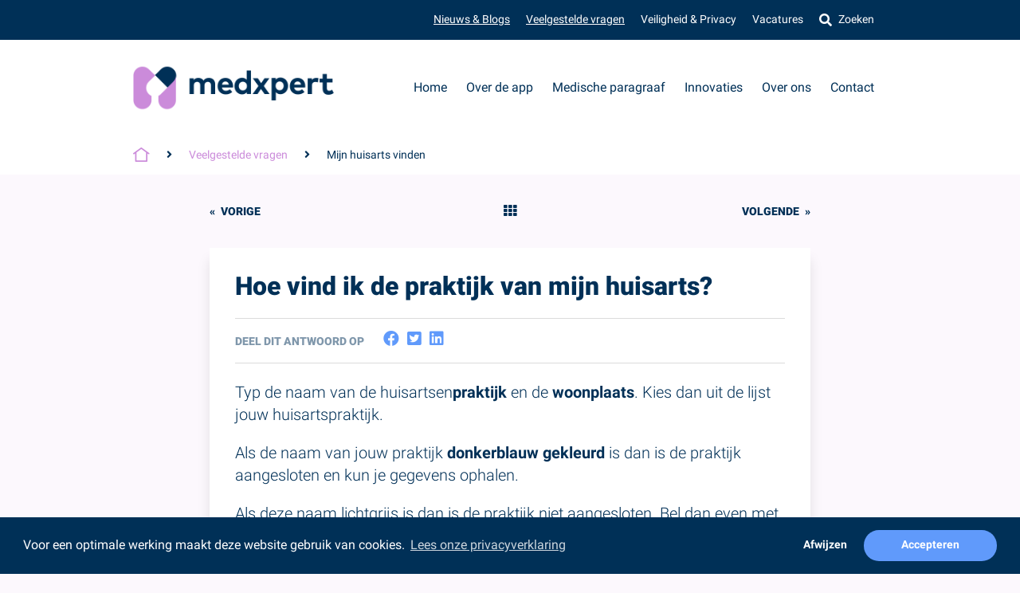

--- FILE ---
content_type: text/html; charset=UTF-8
request_url: https://www.medxpert.app/vraag/de-naam-van-mijn-huisarts-wordt-niet-gevonden/
body_size: 8629
content:
<!doctype html>
<html lang="nl" id="htmldoc">
<head>
	<meta name="viewport" content="width=device-width, initial-scale=1, maximum-scale=1"/>
	<title>Mijn huisarts vinden - Medxpert</title>
	<meta name="google-site-verification" content="LFS02fMsegsbRfa1Tn-p-9p4HmbJmWCOwLnoJB3HUNU" />
    <meta name="google-site-verification" content="TQzwOnuyuPcE_rNUGbMeFMJC9RJFl2S-4HbGwBTjLLY" />	
	<meta name="facebook-domain-verification" content="4hc6nrvh7sownx8dle59l6oows8uwj" />
	<meta name='robots' content='index, follow, max-image-preview:large, max-snippet:-1, max-video-preview:-1' />
	<style>img:is([sizes="auto" i], [sizes^="auto," i]) { contain-intrinsic-size: 3000px 1500px }</style>
	
	<!-- This site is optimized with the Yoast SEO plugin v25.4 - https://yoast.com/wordpress/plugins/seo/ -->
	<link rel="canonical" href="https://www.medxpert.app/vraag/de-naam-van-mijn-huisarts-wordt-niet-gevonden/" />
	<meta property="og:locale" content="nl_NL" />
	<meta property="og:type" content="article" />
	<meta property="og:title" content="Mijn huisarts vinden - Medxpert" />
	<meta property="og:url" content="https://www.medxpert.app/vraag/de-naam-van-mijn-huisarts-wordt-niet-gevonden/" />
	<meta property="og:site_name" content="Medxpert" />
	<meta property="article:modified_time" content="2022-05-31T12:55:00+00:00" />
	<meta name="twitter:card" content="summary_large_image" />
	<script type="application/ld+json" class="yoast-schema-graph">{"@context":"https://schema.org","@graph":[{"@type":"WebPage","@id":"https://www.medxpert.app/vraag/de-naam-van-mijn-huisarts-wordt-niet-gevonden/","url":"https://www.medxpert.app/vraag/de-naam-van-mijn-huisarts-wordt-niet-gevonden/","name":"Mijn huisarts vinden - Medxpert","isPartOf":{"@id":"https://www.medxpert.app/#website"},"datePublished":"2021-06-30T14:11:22+00:00","dateModified":"2022-05-31T12:55:00+00:00","breadcrumb":{"@id":"https://www.medxpert.app/vraag/de-naam-van-mijn-huisarts-wordt-niet-gevonden/#breadcrumb"},"inLanguage":"nl-NL","potentialAction":[{"@type":"ReadAction","target":["https://www.medxpert.app/vraag/de-naam-van-mijn-huisarts-wordt-niet-gevonden/"]}]},{"@type":"BreadcrumbList","@id":"https://www.medxpert.app/vraag/de-naam-van-mijn-huisarts-wordt-niet-gevonden/#breadcrumb","itemListElement":[{"@type":"ListItem","position":1,"name":"Home","item":"https://www.medxpert.app/"},{"@type":"ListItem","position":2,"name":"Mijn huisarts vinden"}]},{"@type":"WebSite","@id":"https://www.medxpert.app/#website","url":"https://www.medxpert.app/","name":"Medxpert","description":"","publisher":{"@id":"https://www.medxpert.app/#organization"},"potentialAction":[{"@type":"SearchAction","target":{"@type":"EntryPoint","urlTemplate":"https://www.medxpert.app/?s={search_term_string}"},"query-input":{"@type":"PropertyValueSpecification","valueRequired":true,"valueName":"search_term_string"}}],"inLanguage":"nl-NL"},{"@type":"Organization","@id":"https://www.medxpert.app/#organization","name":"Medxpert","url":"https://www.medxpert.app/","logo":{"@type":"ImageObject","inLanguage":"nl-NL","@id":"https://www.medxpert.app/#/schema/logo/image/","url":"https://www.medxpert.app/wp-content/uploads/2020/11/logo-medxpert.png","contentUrl":"https://www.medxpert.app/wp-content/uploads/2020/11/logo-medxpert.png","width":560,"height":120,"caption":"Medxpert"},"image":{"@id":"https://www.medxpert.app/#/schema/logo/image/"}}]}</script>
	<!-- / Yoast SEO plugin. -->


<link rel='dns-prefetch' href='//ajax.googleapis.com' />
<link rel='dns-prefetch' href='//b3041609.smushcdn.com' />
<link rel='dns-prefetch' href='//hb.wpmucdn.com' />
<link href='//hb.wpmucdn.com' rel='preconnect' />
<link rel="preload" href="https://www.medxpert.app/wp-content/themes/medxpert/webfonts/fa-solid-900.woff2" as="font" type="font/woff2" crossorigin><link rel="preload" href="https://www.medxpert.app/wp-content/themes/medxpert/webfonts/fa-brands-400.woff2" as="font" type="font/woff2" crossorigin><style id='classic-theme-styles-inline-css' type='text/css'>
/*! This file is auto-generated */
.wp-block-button__link{color:#fff;background-color:#32373c;border-radius:9999px;box-shadow:none;text-decoration:none;padding:calc(.667em + 2px) calc(1.333em + 2px);font-size:1.125em}.wp-block-file__button{background:#32373c;color:#fff;text-decoration:none}
</style>
<style id='global-styles-inline-css' type='text/css'>
:root{--wp--preset--aspect-ratio--square: 1;--wp--preset--aspect-ratio--4-3: 4/3;--wp--preset--aspect-ratio--3-4: 3/4;--wp--preset--aspect-ratio--3-2: 3/2;--wp--preset--aspect-ratio--2-3: 2/3;--wp--preset--aspect-ratio--16-9: 16/9;--wp--preset--aspect-ratio--9-16: 9/16;--wp--preset--color--black: #000000;--wp--preset--color--cyan-bluish-gray: #abb8c3;--wp--preset--color--white: #ffffff;--wp--preset--color--pale-pink: #f78da7;--wp--preset--color--vivid-red: #cf2e2e;--wp--preset--color--luminous-vivid-orange: #ff6900;--wp--preset--color--luminous-vivid-amber: #fcb900;--wp--preset--color--light-green-cyan: #7bdcb5;--wp--preset--color--vivid-green-cyan: #00d084;--wp--preset--color--pale-cyan-blue: #8ed1fc;--wp--preset--color--vivid-cyan-blue: #0693e3;--wp--preset--color--vivid-purple: #9b51e0;--wp--preset--gradient--vivid-cyan-blue-to-vivid-purple: linear-gradient(135deg,rgba(6,147,227,1) 0%,rgb(155,81,224) 100%);--wp--preset--gradient--light-green-cyan-to-vivid-green-cyan: linear-gradient(135deg,rgb(122,220,180) 0%,rgb(0,208,130) 100%);--wp--preset--gradient--luminous-vivid-amber-to-luminous-vivid-orange: linear-gradient(135deg,rgba(252,185,0,1) 0%,rgba(255,105,0,1) 100%);--wp--preset--gradient--luminous-vivid-orange-to-vivid-red: linear-gradient(135deg,rgba(255,105,0,1) 0%,rgb(207,46,46) 100%);--wp--preset--gradient--very-light-gray-to-cyan-bluish-gray: linear-gradient(135deg,rgb(238,238,238) 0%,rgb(169,184,195) 100%);--wp--preset--gradient--cool-to-warm-spectrum: linear-gradient(135deg,rgb(74,234,220) 0%,rgb(151,120,209) 20%,rgb(207,42,186) 40%,rgb(238,44,130) 60%,rgb(251,105,98) 80%,rgb(254,248,76) 100%);--wp--preset--gradient--blush-light-purple: linear-gradient(135deg,rgb(255,206,236) 0%,rgb(152,150,240) 100%);--wp--preset--gradient--blush-bordeaux: linear-gradient(135deg,rgb(254,205,165) 0%,rgb(254,45,45) 50%,rgb(107,0,62) 100%);--wp--preset--gradient--luminous-dusk: linear-gradient(135deg,rgb(255,203,112) 0%,rgb(199,81,192) 50%,rgb(65,88,208) 100%);--wp--preset--gradient--pale-ocean: linear-gradient(135deg,rgb(255,245,203) 0%,rgb(182,227,212) 50%,rgb(51,167,181) 100%);--wp--preset--gradient--electric-grass: linear-gradient(135deg,rgb(202,248,128) 0%,rgb(113,206,126) 100%);--wp--preset--gradient--midnight: linear-gradient(135deg,rgb(2,3,129) 0%,rgb(40,116,252) 100%);--wp--preset--font-size--small: 13px;--wp--preset--font-size--medium: 20px;--wp--preset--font-size--large: 36px;--wp--preset--font-size--x-large: 42px;--wp--preset--spacing--20: 0.44rem;--wp--preset--spacing--30: 0.67rem;--wp--preset--spacing--40: 1rem;--wp--preset--spacing--50: 1.5rem;--wp--preset--spacing--60: 2.25rem;--wp--preset--spacing--70: 3.38rem;--wp--preset--spacing--80: 5.06rem;--wp--preset--shadow--natural: 6px 6px 9px rgba(0, 0, 0, 0.2);--wp--preset--shadow--deep: 12px 12px 50px rgba(0, 0, 0, 0.4);--wp--preset--shadow--sharp: 6px 6px 0px rgba(0, 0, 0, 0.2);--wp--preset--shadow--outlined: 6px 6px 0px -3px rgba(255, 255, 255, 1), 6px 6px rgba(0, 0, 0, 1);--wp--preset--shadow--crisp: 6px 6px 0px rgba(0, 0, 0, 1);}:where(.is-layout-flex){gap: 0.5em;}:where(.is-layout-grid){gap: 0.5em;}body .is-layout-flex{display: flex;}.is-layout-flex{flex-wrap: wrap;align-items: center;}.is-layout-flex > :is(*, div){margin: 0;}body .is-layout-grid{display: grid;}.is-layout-grid > :is(*, div){margin: 0;}:where(.wp-block-columns.is-layout-flex){gap: 2em;}:where(.wp-block-columns.is-layout-grid){gap: 2em;}:where(.wp-block-post-template.is-layout-flex){gap: 1.25em;}:where(.wp-block-post-template.is-layout-grid){gap: 1.25em;}.has-black-color{color: var(--wp--preset--color--black) !important;}.has-cyan-bluish-gray-color{color: var(--wp--preset--color--cyan-bluish-gray) !important;}.has-white-color{color: var(--wp--preset--color--white) !important;}.has-pale-pink-color{color: var(--wp--preset--color--pale-pink) !important;}.has-vivid-red-color{color: var(--wp--preset--color--vivid-red) !important;}.has-luminous-vivid-orange-color{color: var(--wp--preset--color--luminous-vivid-orange) !important;}.has-luminous-vivid-amber-color{color: var(--wp--preset--color--luminous-vivid-amber) !important;}.has-light-green-cyan-color{color: var(--wp--preset--color--light-green-cyan) !important;}.has-vivid-green-cyan-color{color: var(--wp--preset--color--vivid-green-cyan) !important;}.has-pale-cyan-blue-color{color: var(--wp--preset--color--pale-cyan-blue) !important;}.has-vivid-cyan-blue-color{color: var(--wp--preset--color--vivid-cyan-blue) !important;}.has-vivid-purple-color{color: var(--wp--preset--color--vivid-purple) !important;}.has-black-background-color{background-color: var(--wp--preset--color--black) !important;}.has-cyan-bluish-gray-background-color{background-color: var(--wp--preset--color--cyan-bluish-gray) !important;}.has-white-background-color{background-color: var(--wp--preset--color--white) !important;}.has-pale-pink-background-color{background-color: var(--wp--preset--color--pale-pink) !important;}.has-vivid-red-background-color{background-color: var(--wp--preset--color--vivid-red) !important;}.has-luminous-vivid-orange-background-color{background-color: var(--wp--preset--color--luminous-vivid-orange) !important;}.has-luminous-vivid-amber-background-color{background-color: var(--wp--preset--color--luminous-vivid-amber) !important;}.has-light-green-cyan-background-color{background-color: var(--wp--preset--color--light-green-cyan) !important;}.has-vivid-green-cyan-background-color{background-color: var(--wp--preset--color--vivid-green-cyan) !important;}.has-pale-cyan-blue-background-color{background-color: var(--wp--preset--color--pale-cyan-blue) !important;}.has-vivid-cyan-blue-background-color{background-color: var(--wp--preset--color--vivid-cyan-blue) !important;}.has-vivid-purple-background-color{background-color: var(--wp--preset--color--vivid-purple) !important;}.has-black-border-color{border-color: var(--wp--preset--color--black) !important;}.has-cyan-bluish-gray-border-color{border-color: var(--wp--preset--color--cyan-bluish-gray) !important;}.has-white-border-color{border-color: var(--wp--preset--color--white) !important;}.has-pale-pink-border-color{border-color: var(--wp--preset--color--pale-pink) !important;}.has-vivid-red-border-color{border-color: var(--wp--preset--color--vivid-red) !important;}.has-luminous-vivid-orange-border-color{border-color: var(--wp--preset--color--luminous-vivid-orange) !important;}.has-luminous-vivid-amber-border-color{border-color: var(--wp--preset--color--luminous-vivid-amber) !important;}.has-light-green-cyan-border-color{border-color: var(--wp--preset--color--light-green-cyan) !important;}.has-vivid-green-cyan-border-color{border-color: var(--wp--preset--color--vivid-green-cyan) !important;}.has-pale-cyan-blue-border-color{border-color: var(--wp--preset--color--pale-cyan-blue) !important;}.has-vivid-cyan-blue-border-color{border-color: var(--wp--preset--color--vivid-cyan-blue) !important;}.has-vivid-purple-border-color{border-color: var(--wp--preset--color--vivid-purple) !important;}.has-vivid-cyan-blue-to-vivid-purple-gradient-background{background: var(--wp--preset--gradient--vivid-cyan-blue-to-vivid-purple) !important;}.has-light-green-cyan-to-vivid-green-cyan-gradient-background{background: var(--wp--preset--gradient--light-green-cyan-to-vivid-green-cyan) !important;}.has-luminous-vivid-amber-to-luminous-vivid-orange-gradient-background{background: var(--wp--preset--gradient--luminous-vivid-amber-to-luminous-vivid-orange) !important;}.has-luminous-vivid-orange-to-vivid-red-gradient-background{background: var(--wp--preset--gradient--luminous-vivid-orange-to-vivid-red) !important;}.has-very-light-gray-to-cyan-bluish-gray-gradient-background{background: var(--wp--preset--gradient--very-light-gray-to-cyan-bluish-gray) !important;}.has-cool-to-warm-spectrum-gradient-background{background: var(--wp--preset--gradient--cool-to-warm-spectrum) !important;}.has-blush-light-purple-gradient-background{background: var(--wp--preset--gradient--blush-light-purple) !important;}.has-blush-bordeaux-gradient-background{background: var(--wp--preset--gradient--blush-bordeaux) !important;}.has-luminous-dusk-gradient-background{background: var(--wp--preset--gradient--luminous-dusk) !important;}.has-pale-ocean-gradient-background{background: var(--wp--preset--gradient--pale-ocean) !important;}.has-electric-grass-gradient-background{background: var(--wp--preset--gradient--electric-grass) !important;}.has-midnight-gradient-background{background: var(--wp--preset--gradient--midnight) !important;}.has-small-font-size{font-size: var(--wp--preset--font-size--small) !important;}.has-medium-font-size{font-size: var(--wp--preset--font-size--medium) !important;}.has-large-font-size{font-size: var(--wp--preset--font-size--large) !important;}.has-x-large-font-size{font-size: var(--wp--preset--font-size--x-large) !important;}
:where(.wp-block-post-template.is-layout-flex){gap: 1.25em;}:where(.wp-block-post-template.is-layout-grid){gap: 1.25em;}
:where(.wp-block-columns.is-layout-flex){gap: 2em;}:where(.wp-block-columns.is-layout-grid){gap: 2em;}
:root :where(.wp-block-pullquote){font-size: 1.5em;line-height: 1.6;}
</style>
<link rel='stylesheet' id='wphb-1-css' href='https://hb.wpmucdn.com/www.medxpert.app/1cf69982-0f32-4e22-9720-7a5886e78817.css' type='text/css' media='all' />
<link rel="https://api.w.org/" href="https://www.medxpert.app/wp-json/" /><link rel="alternate" title="JSON" type="application/json" href="https://www.medxpert.app/wp-json/wp/v2/vraag/1013" /><link rel="EditURI" type="application/rsd+xml" title="RSD" href="https://www.medxpert.app/xmlrpc.php?rsd" />
<meta name="generator" content="WordPress 6.8.3" />
<link rel='shortlink' href='https://www.medxpert.app/?p=1013' />
<link rel="alternate" title="oEmbed (JSON)" type="application/json+oembed" href="https://www.medxpert.app/wp-json/oembed/1.0/embed?url=https%3A%2F%2Fwww.medxpert.app%2Fvraag%2Fde-naam-van-mijn-huisarts-wordt-niet-gevonden%2F" />
<link rel="alternate" title="oEmbed (XML)" type="text/xml+oembed" href="https://www.medxpert.app/wp-json/oembed/1.0/embed?url=https%3A%2F%2Fwww.medxpert.app%2Fvraag%2Fde-naam-van-mijn-huisarts-wordt-niet-gevonden%2F&#038;format=xml" />
<link rel="apple-touch-icon" sizes="180x180" href="/apple-touch-icon.png">
<link rel="icon" type="image/png" sizes="32x32" href="/favicon-32x32.png">
<link rel="icon" type="image/png" sizes="16x16" href="/favicon-16x16.png">
<link rel="manifest" href="/site.webmanifest">
<link rel="mask-icon" href="/safari-pinned-tab.svg" color="#cb8ed9">
<meta name="msapplication-TileColor" content="#ffffff">
<meta name="theme-color" content="#ffffff">
	<!-- Google Tag Manager -->
	<script>(function(w,d,s,l,i){w[l]=w[l]||[];w[l].push({'gtm.start':
	new Date().getTime(),event:'gtm.js'});var f=d.getElementsByTagName(s)[0],
	j=d.createElement(s),dl=l!='dataLayer'?'&l='+l:'';j.async=true;j.src=
	'https://www.googletagmanager.com/gtm.js?id='+i+dl;f.parentNode.insertBefore(j,f);
	})(window,document,'script','dataLayer','GTM-PPLRF58');</script>
	<!-- End Google Tag Manager -->
</head>
<body class="wp-singular vraag-template-default single single-vraag postid-1013 wp-theme-medxpert">
	
	
		
			
	
	
	<!-- Google Tag Manager (noscript) -->
	<noscript><iframe src="https://www.googletagmanager.com/ns.html?id=GTM-PPLRF58"
	height="0" width="0" style="display:none;visibility:hidden"></iframe></noscript>
	<!-- End Google Tag Manager (noscript) -->
			
	<div class="searchWrap">
		<a onclick="event.preventDefault();" class="searchTrigger closeSearch"><i class="fas fa-times"></i></a>
		<div class="searchContainer">
			<div class="searchFieldWrap">
				<form role="search" class="searchform" method="get" id="searchform" action="https://www.medxpert.app/">
	<div>
		<input type="text" id="s" name="s" value=""  placeholder='Vul een zoekterm in ...'>
		<input type="submit" value="Zoek" id="searchsubmit" class="button" />
	</div>
</form>			</div>
		</div>
	</div>
	
	<div class="wrapper">
		
		<img class="sideLeft" src="https://b3041609.smushcdn.com/3041609/wp-content/themes/medxpert/img/medxpert-vorm-links-scroll.png?lossy=1&strip=1&webp=1" alt="">
		<img class="sideRight" src="https://b3041609.smushcdn.com/3041609/wp-content/themes/medxpert/img/medxpert-vorm-rechts-scroll.png?lossy=1&strip=1&webp=1" alt="">
		


		
<div class="menuTriggerOpenWrap">
			
		
		<a href="#" class="menuTriggerOpen">
			<span class="menuTriggerOpenIcon">
				<i class="fa fa-bars" aria-hidden="true"></i>
			</span>
			<span class="menuTriggerOpenTxt">
				Menu
			</span>
		</a>
		
					<a href="https://www.medxpert.app" class="menuTriggerOpenLogo">
				<img src="https://b3041609.smushcdn.com/3041609/wp-content/uploads/2020/08/logo-medxpert.png?lossy=1&strip=1&webp=1" alt=""/>
			</a>
				
	</div>
	<div class="menuWrap">
		<div class="menuScroller">
			
			<a class="menuTriggerClose">
				<span class="menuTriggerCloseTitle">Menu</span>
				<span class="menuTriggerCloseBtn">
					<span class="menuTriggerCloseBtnTxt">Sluit</span>
					<span class="menuTriggerCloseBtnIcon">
						<i class="fa fa-times-circle" aria-hidden="true"></i>
					</span>
				</span>
			</a>
			
					
					
			<nav class="topMenuWrap">
				<div class="topMenuFramed">
					
					
					
				<ul id="menu-utilities-menu" class="menu"><li id="menu-item-303" class="menu-item menu-item-type-post_type menu-item-object-page current_page_parent menu-item-303"><a href="https://www.medxpert.app/nieuws/">Nieuws &#038; Blogs</a></li>
<li id="menu-item-305" class="menu-item menu-item-type-post_type menu-item-object-page menu-item-305 current_page_parent"><a href="https://www.medxpert.app/veelgestelde-vragen/">Veelgestelde vragen</a></li>
<li id="menu-item-542" class="menu-item menu-item-type-post_type menu-item-object-page menu-item-has-children menu-item-542"><a href="https://www.medxpert.app/veiligheid-privacy/">Veiligheid &#038; Privacy</a>
<ul class="sub-menu">
	<li id="menu-item-1416" class="menu-item menu-item-type-post_type menu-item-object-page menu-item-1416"><a href="https://www.medxpert.app/medische-paragraaf/kwaliteit-en-veiligheid/">Kwaliteit en veiligheid</a></li>
</ul>
</li>
<li id="menu-item-2190" class="menu-item menu-item-type-post_type menu-item-object-page menu-item-2190"><a href="https://www.medxpert.app/vacatures/">Vacatures</a></li>
<li><a onclick="event.preventDefault();" class="searchItem searchTrigger"><i class="fas fa-search"></i>Zoeken</a></li></ul>				</div>
			</nav>
			
			
						
			<div class="mainMenuWrap">
				<div class="mainMenuFramed">
										<div class="logoPos logoM">
						<a href="https://www.medxpert.app">
							<img src="https://b3041609.smushcdn.com/3041609/wp-content/uploads/2020/08/logo-medxpert.png?lossy=1&strip=1&webp=1" alt=""/>
						</a>
					</div>
										<nav class="menuPos">
						<ul id="menu-hoofdmenu" class="menu"><li id="menu-item-1650" class="menu-item menu-item-type-post_type menu-item-object-page menu-item-home menu-item-1650"><a href="https://www.medxpert.app/">Home</a></li>
<li id="menu-item-1202" class="menu-item menu-item-type-post_type menu-item-object-page menu-item-1202"><a href="https://www.medxpert.app/over-de-app/">Over de app</a></li>
<li id="menu-item-1339" class="menu-item menu-item-type-post_type menu-item-object-page menu-item-has-children menu-item-1339"><a href="https://www.medxpert.app/medische-paragraaf/">Medische paragraaf</a>
<ul class="sub-menu">
	<li id="menu-item-1413" class="menu-item menu-item-type-post_type menu-item-object-page menu-item-1413"><a href="https://www.medxpert.app/medische-paragraaf/kwaliteit-en-veiligheid/">Kwaliteit en veiligheid</a></li>
	<li id="menu-item-1383" class="menu-item menu-item-type-post_type menu-item-object-page menu-item-1383"><a href="https://www.medxpert.app/medische-paragraaf/medxpert-medische-adviesraad/">medische adviesraad</a></li>
	<li id="menu-item-300" class="menu-item menu-item-type-post_type menu-item-object-page menu-item-300"><a href="https://www.medxpert.app/medische-paragraaf/zorgverleners/">Zorgverleners</a></li>
</ul>
</li>
<li id="menu-item-3041" class="menu-item menu-item-type-post_type menu-item-object-page menu-item-has-children menu-item-3041"><a href="https://www.medxpert.app/innovaties/">Innovaties</a>
<ul class="sub-menu">
	<li id="menu-item-3089" class="menu-item menu-item-type-post_type menu-item-object-page menu-item-3089"><a href="https://www.medxpert.app/innovaties/innovaties/">Innovaties</a></li>
	<li id="menu-item-3098" class="menu-item menu-item-type-post_type menu-item-object-page menu-item-3098"><a href="https://www.medxpert.app/innovaties/nihv/">Nier in het Vizier</a></li>
	<li id="menu-item-3063" class="menu-item menu-item-type-post_type menu-item-object-page menu-item-3063"><a href="https://www.medxpert.app/innovaties/medicatieproces-9-mp9/">Medicatieproces 9 (MP9)</a></li>
	<li id="menu-item-3109" class="menu-item menu-item-type-post_type menu-item-object-page menu-item-3109"><a href="https://www.medxpert.app/innovaties/ehds/">EHDS</a></li>
	<li id="menu-item-3117" class="menu-item menu-item-type-post_type menu-item-object-page menu-item-3117"><a href="https://www.medxpert.app/innovaties/e-prescriptions/">e-prescriptions</a></li>
	<li id="menu-item-3121" class="menu-item menu-item-type-post_type menu-item-object-page menu-item-3121"><a href="https://www.medxpert.app/innovaties/kunstmatige-intelligentie/">Kunstmatige Intelligentie</a></li>
	<li id="menu-item-3129" class="menu-item menu-item-type-post_type menu-item-object-page menu-item-3129"><a href="https://www.medxpert.app/innovaties/labuitslagen/">Labuitslagen</a></li>
	<li id="menu-item-3128" class="menu-item menu-item-type-post_type menu-item-object-page menu-item-3128"><a href="https://www.medxpert.app/innovaties/koppeling/">Koppeling Apple HealthKit &#038; Google Fit</a></li>
</ul>
</li>
<li id="menu-item-1467" class="menu-item menu-item-type-post_type menu-item-object-page menu-item-1467"><a href="https://www.medxpert.app/over-ons/">Over ons</a></li>
<li id="menu-item-1295" class="menu-item menu-item-type-post_type menu-item-object-page menu-item-1295"><a href="https://www.medxpert.app/contact/">Contact</a></li>
</ul>					</nav>
				</div>
			</div>
			
		</div>
	</div>	
	
	
	<div class="topSpace" aria-hidden="true">&nbsp;</div>



			<div class="fullWidth headerImageWrap fadeIn2">
			</div>
	
	
	
		
	<!-- ******************** -->
	<!-- Standard contentpage -->
	<!-- ******************** -->
	
	<div class="fullWidth crumbPath fadeIn2">
		<div class="container">
			<div class="sg-wrap">
				<div class="sg sg-100 removePaddingTopBottom">
					<ul id="breadcrumbs" class="breadcrumbs"><li class="item-home"><a class="bread-link bread-home" href="https://www.medxpert.app" title="Naar de homepage"><span class='homeIcon'></span></a></li><li class="item-cat item-custom-post-type-vraag"><a class="bread-cat" href="https://www.medxpert.app/veelgestelde-vragen/" title="Veelgestelde vragen">Veelgestelde vragen</a></li><li class="item-current item-1013"><span class="bread-current bread-1013" title="Mijn huisarts vinden">Mijn huisarts vinden</span></li></ul>				</div>
			</div>
		</div>
	</div>
	
	
	
		
	<div class="fullWidth addMarginBottom fadeIn1">
		<div class="container">
			
			<div class="sg-wrap">
				<section class="sg-single-col sg-single-col-small postNav postNavTop">
					<div class="postNavPrev"><a href="https://www.medxpert.app/vraag/medicatieoverzicht-vernieuwen/" rel="prev"><span class="prevIcon">&laquo;</span>Vorige</a></div>
					<div class="postNavMenu">
						<a href="https://www.medxpert.app/veelgestelde-vragen/">
							<i class="fas fa-th"></i>
						</a>
					</div>
					<div class="postNavNext"><a href="https://www.medxpert.app/vraag/medicatie-en-huisartsgegevens-direct-zichtbaar/" rel="next">Volgende<span class="nextIcon">&raquo;</span></a></div>
				</section>
				<main class="sg-single-col sg-single-col-small standardContent">
					
					
					
					<article class="sg-boxed">
						
						
						
													<section class="paragraph mainParagraph">
								<header>
																		<a name="hoe-vind-ik-de-praktijk-van-mijn-huisarts-anchor" class="anchor"></a>
									<h1>Hoe vind ik de praktijk van mijn huisarts?</h1>
									
									
									
																	    <section class="shareOptions">
										<span class="shareOptionsTxt">Deel dit antwoord op</span>
										<div class="shareOptionsList">
											<div class="shareOption">
												<a href="https://www.facebook.com/sharer/sharer.php?u=https://www.medxpert.app/vraag/de-naam-van-mijn-huisarts-wordt-niet-gevonden/" target="_blank">
													<i class="fab fa-facebook"></i>
												</a>
											</div>
											<div class="shareOption">
												<a href="https://twitter.com/intent/tweet?text=Mijn huisarts vinden - https://www.medxpert.app/vraag/de-naam-van-mijn-huisarts-wordt-niet-gevonden/" target="_blank">
													<i class="fab fa-twitter-square"></i>
												</a>
											</div>
											<div class="shareOption">
												<a href="https://www.linkedin.com/shareArticle?mini=true&url=https://www.medxpert.app/vraag/de-naam-van-mijn-huisarts-wordt-niet-gevonden/&title=Mijn huisarts vinden" target="_blank">
													<i class="fab fa-linkedin"></i>
												</a>
											</div>
										</div>
									</section>
								    
								    
									
								</header>
								
								<div class="paragraphContent">
								
																		
										<p>Typ de naam van de huisartsen<strong>praktijk</strong> en de <strong>woonplaats</strong>. Kies dan uit de lijst jouw huisartspraktijk.</p>
<p>Als de naam van jouw praktijk <strong>donkerblauw gekleurd</strong> is dan is de praktijk aangesloten en kun je gegevens ophalen.</p>
<p>Als deze naam lichtgrijs is dan is de praktijk niet aangesloten. Bel dan even met de praktijk en vraag wanneer zij gaan aansluiten. Zij zijn dit verplicht.</p>
<p>Heb je jouw praktijk niet gevonden?</p>
<ul>
<li>K<span data-testid="comment-base-item-11127">ijk op de website van de praktijk wat de juiste naam is </span></li>
<li>Zoek op de naam van jouw dorp, gemeente of stad, gebruik geen afkortingen</li>
<li>Zit de praktijk in meerdere plaatsen, zoek op een andere woonplaats</li>
<li>Kijk in de lijst naar de “@medmij-namen”</li>
<li>typ bovenaan @medmij en daaronder de plaatsnaam</li>
<li>Staat de praktijk twee keer in de lijst? Tik op de naam die donkerblauw wordt getoond</li>
</ul>
<p>&nbsp;</p>
									
																										
									<div class="contentiFrame">
									<div class="responsive-iframe">
																				<iframe src="https://player.vimeo.com/video/713585265" frameborder="0" webkitAllowFullScreen mozallowfullscreen allowFullScreen></iframe>
																			</div>
								</div>									
																													
																				
																		
								</div>
								
							</section>
												
					
					</article>



				</main>
				<section class="sg-single-col sg-single-col-small postNav postNavBottom">
									</section>
			</div>

			
		</div>
	</div>
	
	
				
		
		
						
		
		
						
		
		
						
		
		
						
		
		
						
		
		
				<section class="brandingBar">
			<div class="container">
				<div class="sg-wrap">
					<div class="sg sg-50">
						
												<figure class="brandingBarLogo">
							<img src="https://b3041609.smushcdn.com/3041609/wp-content/uploads/2020/08/logo-medxpert.png?lossy=1&strip=1&webp=1" alt=""/>
						</figure>
												
					</div>
					<div class="sg sg-50">
												<p class="brandingBarSocMedLinks">
							<span class="brandingBarSocMedLinksTxt">Volg ons op</span>
																					<a href="https://nl.linkedin.com/company/medxpert" target="_blank"><i class="fab fa-linkedin" aria-hidden="true"></i></a>																											</p>
											</div>
				</div>
			</div>
		</section>
				
		
		
						<footer class="footer" id="footer">
			<div class="container">
				<div class="sg-wrap">
					
										
										
						<div class="sg sg-25">
							<h3>Op deze website</h3>
															<ul>																			<li><a href="https://www.medxpert.app/" target="" title="Home">Home</a></li>
																			<li><a href="https://www.medxpert.app/over-de-app/" target="" title="Over de app">Over de app</a></li>
																			<li><a href="https://www.medxpert.app/medische-adviezen/" target="" title="Medische adviezen">Medische adviezen</a></li>
																			<li><a href="https://www.medxpert.app/zorgverleners/" target="" title="Zorgverleners">Zorgverleners</a></li>
																			<li><a href="https://www.medxpert.app/over-ons/" target="" title="Over ons">FAQ</a></li>
																			<li><a href="https://www.medxpert.app/contact/" target="" title="Contact">Contact</a></li>
																			<li><a href="https://www.medxpert.app/nieuws/" target="" title="Nieuws & Blogs">Nieuws & Blogs</a></li>
																			<li><a href="https://www.medxpert.app/veelgestelde-vragen/" target="" title="Veelgestelde vragen">Veelgestelde vragen</a></li>
																			<li><a href="https://www.medxpert.app/veiligheid-privacy/" target="" title="Veiligheid & Privacy">Veiligheid & Privacy</a></li>
																			<li><a href="https://www.medxpert.app/vacatures/" target="" title="Vacatures">Vacatures</a></li>
																	</ul>														
														
							<div class="appLogos">
																	<a class="appLogo" href="https://play.google.com/store/apps/details?id=app.medxpert.medxpert" target="_blank" title="Download in de Google Play Store">
										<img src="https://b3041609.smushcdn.com/3041609/wp-content/themes/medxpert/img/logo-googleplay-2x.png?lossy=1&strip=1&webp=1" alt="Logo Play Store"/>
									</a>
																									<a class="appLogo" href="https://apps.apple.com/nl/app/medxpert/id1548444249" target="_blank" title="Download in de App Store">
										<img src="https://b3041609.smushcdn.com/3041609/wp-content/themes/medxpert/img/logo-appstore-2x.png?lossy=1&strip=1&webp=1" alt="Logo App Store"/>
									</a>
															</div>
							
														
						</div>
					
										
						<div class="sg sg-25">
							<h3>Contact</h3>
															<p><strong>medxpert</strong><br />
Kronehoefstraat 70<br />
5622 AC Eindhoven</p>
<p><a href="mailto:info@medxpert.app" target="_blank" rel="noopener"> info@medxpert.app</a></p>
																						
														
						</div>
					
										
						<div class="sg sg-25">
							<h3>Over MedMij</h3>
															<p><a href="https://www.medmij.nl/" target="_blank" rel="noopener">MedMij</a> is dé Nederlandse standaard voor het veilig uitwisselen van gezondheidsgegevens tussen zorgprofessionals en patiënten. Als je het MedMij-label ziet, weet je dat jouw gezondheidsgegevens op een veilige en betrouwbare manier worden uitgewisseld.</p>
																<div class="footerImg">
									<img src="https://b3041609.smushcdn.com/3041609/wp-content/uploads/2020/07/logo-medmij-2x.png?lossy=1&strip=1&webp=1" alt=""/>
								</div>
																						
														
						</div>
					
										
						<div class="sg sg-25">
							<h3>Over ons</h3>
															<p>Wij zijn software ontwikkelaars sinds 1994. Met een gemotiveerd team werken we aan de doelstelling van de overheid dat alle Nederlanders de beschikking moeten hebben over hun medische gegevens. <a href="https://www.medxpert.app/wp-content/uploads/2022/09/NEN-7510-286589-2019-OTH-NLD-RvA-6-nl-NL-20220731-20220731065233.pdf" target="_blank" rel="noopener">Medxpert is NEN7510 gecertificeerd.</a></p>
																						
														
						</div>
					
										
				</div>
			</div>
		</footer>
				
		
		
				<section class="subFooter">
			<div class="container">
				<div class="sg-wrap">
					<div class="sg sg-100">
						<p>
							© medxpert.app | Alle rechten voorbehouden							 | <a onclick="ccObj.open()">Cookies</a>																					 | <a href="https://www.medxpert.app/wp-content/uploads/2025/08/Privacyverklaring.pdf" target="_blank">Privacyverklaring</a>							 | <a href="https://www.medxpert.app/wp-content/uploads/2025/08/Gebruikersvoorwaarden.pdf" target="_blank">Gebruikersvoorwaarden</a>							 | <a href="https://www.medxpert.app/wp-content/uploads/2020/08/20200729-Disclaimer-Medxpert.pdf" target="_blank">Disclaimer</a>																				</p>
					</div>
				</div>
			</div>
		</section>
	
	
	</div>
	
	<script type="speculationrules">
{"prefetch":[{"source":"document","where":{"and":[{"href_matches":"\/*"},{"not":{"href_matches":["\/wp-*.php","\/wp-admin\/*","\/wp-content\/uploads\/*","\/wp-content\/*","\/wp-content\/plugins\/*","\/wp-content\/themes\/medxpert\/*","\/*\\?(.+)"]}},{"not":{"selector_matches":"a[rel~=\"nofollow\"]"}},{"not":{"selector_matches":".no-prefetch, .no-prefetch a"}}]},"eagerness":"conservative"}]}
</script>
		<script type="text/javascript">
			document.addEventListener("DOMContentLoaded", function() {
				if ( ! document.cookie.includes("wpcf7_guest_user_id")) {
					document.cookie = "wpcf7_guest_user_id=" + crypto.randomUUID() + "; path=/; max-age=" + (12 * 3600) + "; samesite=Lax";
				}
			});
		</script>
		<script type="text/javascript" src="https://hb.wpmucdn.com/www.medxpert.app/90f483f7-16c6-4228-a865-2b531494bd35.js" id="wphb-2-js"></script>
<script type="text/javascript" id="wphb-2-js-after">
/* <![CDATA[ */
wp.i18n.setLocaleData( { 'text direction\u0004ltr': [ 'ltr' ] } );
/* ]]> */
</script>
<script type="text/javascript" id="wphb-3-js-before">
/* <![CDATA[ */
var wpcf7 = {
    "api": {
        "root": "https:\/\/www.medxpert.app\/wp-json\/",
        "namespace": "contact-form-7\/v1"
    }
};
/* ]]> */
</script>
<script type="text/javascript" src="https://hb.wpmucdn.com/www.medxpert.app/1be089ee-fa61-48d9-adbc-2a16ba41e311.js" id="wphb-3-js"></script>

	<script>
		
		jQuery(document).ready(function($) {

			
				
						
			
				
						
							
						
						
						
			
			
			
		});
		
		$("a[href='#footer']").click(function() {
			$("html, body").animate({ scrollTop: $(document).height() }, 1500);
			return false;
		});
		
		
		document.addEventListener("DOMContentLoaded", function() {
			const target = document.getElementById("htmldoc");
		
			if (target) {
				// Add "active" on triggerModal click
				document.querySelectorAll(".triggerModal").forEach(function(trigger) {
					trigger.addEventListener("click", function() {
						target.classList.add("modalActive");
					});
				});
		
				// Remove "active" on hideModal click
				document.querySelectorAll(".modalClose").forEach(function(hide) {
					hide.addEventListener("click", function() {
						target.classList.remove("modalActive");
					});
				});
			}
		});
		
		
	</script>
	
		
	
		<script>
	var pageHasAddThis = false;
	var cookiesAccepted = false;
	var ccObj = false;
	var initCC = function() {
		ccObj = new cookieconsent.Popup({
			"palette": {
				"popup": {
					"background": "#003057"
				},
				"button": {
					"background": "#609AFB",
					"text": "#ffffff"
				}
			},
			onInitialise: function(status) {
				if (this.getStatus()=="allow") {
					cookiesAccepted = true;
				}
			},
			onStatusChange: function(status, chosenBefore) {
				console.log("state changed to: "+this.getStatus())
				if (this.getStatus()=="allow") {
					cookiesAccepted = true;
					initializeCookieScripts();
				} else {
					cookiesAccepted = false;
					initializeScriptsWithoutCookies();
				}
			},
			"type": "opt-in",
			"content": {
				"message": "Voor een optimale werking maakt deze website gebruik van cookies.",
				"dismiss": "Afwijzen",
				"allow": "Accepteren",
				"link": "Lees onze privacyverklaring",
				"href": "https://www.medxpert.app/wp-content/uploads/2025/08/Privacyverklaring.pdf"
			}
		})
	}
	
	window.addEventListener("load", initCC);
			
	function initializeCookieScripts() {
		
		// Indien Google Maps op pagina
		$( ".googleMapsiFrame" ).each(function(i) {
			this.setAttribute('src', $(this).data('src'));
		});
		
	}
	
	function initializeScriptsWithoutCookies() {
		
		// Indien Google Maps op pagina
		$( ".googleMapsiFrame" ).each(function(i) {
			this.setAttribute('src', "");
		});
		
	}
	
	setTimeout(function(){
		if (cookiesAccepted) {
			initializeCookieScripts();
		} else {
			initializeScriptsWithoutCookies();
		}
	}, 1500);
	
	</script>
	
</body>
</html>

--- FILE ---
content_type: text/html; charset=UTF-8
request_url: https://player.vimeo.com/video/713585265
body_size: 6317
content:
<!DOCTYPE html>
<html lang="en">
<head>
  <meta charset="utf-8">
  <meta name="viewport" content="width=device-width,initial-scale=1,user-scalable=yes">
  
  <link rel="canonical" href="https://player.vimeo.com/video/713585265">
  <meta name="googlebot" content="noindex,indexifembedded">
  
  
  <title>huisarts zoeken on Vimeo</title>
  <style>
      body, html, .player, .fallback {
          overflow: hidden;
          width: 100%;
          height: 100%;
          margin: 0;
          padding: 0;
      }
      .fallback {
          
              background-color: transparent;
          
      }
      .player.loading { opacity: 0; }
      .fallback iframe {
          position: fixed;
          left: 0;
          top: 0;
          width: 100%;
          height: 100%;
      }
  </style>
  <link rel="modulepreload" href="https://f.vimeocdn.com/p/4.46.25/js/player.module.js" crossorigin="anonymous">
  <link rel="modulepreload" href="https://f.vimeocdn.com/p/4.46.25/js/vendor.module.js" crossorigin="anonymous">
  <link rel="preload" href="https://f.vimeocdn.com/p/4.46.25/css/player.css" as="style">
</head>

<body>


<div class="vp-placeholder">
    <style>
        .vp-placeholder,
        .vp-placeholder-thumb,
        .vp-placeholder-thumb::before,
        .vp-placeholder-thumb::after {
            position: absolute;
            top: 0;
            bottom: 0;
            left: 0;
            right: 0;
        }
        .vp-placeholder {
            visibility: hidden;
            width: 100%;
            max-height: 100%;
            height: calc(2048 / 1016 * 100vw);
            max-width: calc(1016 / 2048 * 100vh);
            margin: auto;
        }
        .vp-placeholder-carousel {
            display: none;
            background-color: #000;
            position: absolute;
            left: 0;
            right: 0;
            bottom: -60px;
            height: 60px;
        }
    </style>

    

    
        <style>
            .vp-placeholder-thumb {
                overflow: hidden;
                width: 100%;
                max-height: 100%;
                margin: auto;
            }
            .vp-placeholder-thumb::before,
            .vp-placeholder-thumb::after {
                content: "";
                display: block;
                filter: blur(7px);
                margin: 0;
                background: url(https://i.vimeocdn.com/video/1438495720-f44c11eec3ec015afb72c6e58b35a0d54056a6a3b0c7a74c9bd5477227eff49c-d?mw=80&q=85) 50% 50% / contain no-repeat;
            }
            .vp-placeholder-thumb::before {
                 
                margin: -30px;
            }
        </style>
    

    <div class="vp-placeholder-thumb"></div>
    <div class="vp-placeholder-carousel"></div>
    <script>function placeholderInit(t,h,d,s,n,o){var i=t.querySelector(".vp-placeholder"),v=t.querySelector(".vp-placeholder-thumb");if(h){var p=function(){try{return window.self!==window.top}catch(a){return!0}}(),w=200,y=415,r=60;if(!p&&window.innerWidth>=w&&window.innerWidth<y){i.style.bottom=r+"px",i.style.maxHeight="calc(100vh - "+r+"px)",i.style.maxWidth="calc("+n+" / "+o+" * (100vh - "+r+"px))";var f=t.querySelector(".vp-placeholder-carousel");f.style.display="block"}}if(d){var e=new Image;e.onload=function(){var a=n/o,c=e.width/e.height;if(c<=.95*a||c>=1.05*a){var l=i.getBoundingClientRect(),g=l.right-l.left,b=l.bottom-l.top,m=window.innerWidth/g*100,x=window.innerHeight/b*100;v.style.height="calc("+e.height+" / "+e.width+" * "+m+"vw)",v.style.maxWidth="calc("+e.width+" / "+e.height+" * "+x+"vh)"}i.style.visibility="visible"},e.src=s}else i.style.visibility="visible"}
</script>
    <script>placeholderInit(document,  false ,  true , "https://i.vimeocdn.com/video/1438495720-f44c11eec3ec015afb72c6e58b35a0d54056a6a3b0c7a74c9bd5477227eff49c-d?mw=80\u0026q=85",  1016 ,  2048 );</script>
</div>

<div id="player" class="player"></div>
<script>window.playerConfig = {"cdn_url":"https://f.vimeocdn.com","vimeo_api_url":"api.vimeo.com","request":{"files":{"dash":{"cdns":{"akfire_interconnect_quic":{"avc_url":"https://vod-adaptive-ak.vimeocdn.com/exp=1768498530~acl=%2Ff8e004f2-b2db-4a50-a92b-0183e92558bc%2Fpsid%3D04f0abf78256694c0c78c740812cf4f8d01f77348e9fb165ddcbbf30e6b78852%2F%2A~hmac=56dddfb98ea82877d9b70ce399347d637b01dd5de97f503f923e572689311da8/f8e004f2-b2db-4a50-a92b-0183e92558bc/psid=04f0abf78256694c0c78c740812cf4f8d01f77348e9fb165ddcbbf30e6b78852/v2/playlist/av/primary/prot/cXNyPTE/playlist.json?omit=av1-hevc\u0026pathsig=8c953e4f~FOk3ASUBJFnQERKXXbPakCkouShvtHITfmGP155ObNM\u0026qsr=1\u0026r=dXM%3D\u0026rh=2cbGQm","origin":"gcs","url":"https://vod-adaptive-ak.vimeocdn.com/exp=1768498530~acl=%2Ff8e004f2-b2db-4a50-a92b-0183e92558bc%2Fpsid%3D04f0abf78256694c0c78c740812cf4f8d01f77348e9fb165ddcbbf30e6b78852%2F%2A~hmac=56dddfb98ea82877d9b70ce399347d637b01dd5de97f503f923e572689311da8/f8e004f2-b2db-4a50-a92b-0183e92558bc/psid=04f0abf78256694c0c78c740812cf4f8d01f77348e9fb165ddcbbf30e6b78852/v2/playlist/av/primary/prot/cXNyPTE/playlist.json?pathsig=8c953e4f~FOk3ASUBJFnQERKXXbPakCkouShvtHITfmGP155ObNM\u0026qsr=1\u0026r=dXM%3D\u0026rh=2cbGQm"},"fastly_skyfire":{"avc_url":"https://skyfire.vimeocdn.com/1768498530-0xb7f6ac27ffcca5a94ec637ac064bce5fa961c7e3/f8e004f2-b2db-4a50-a92b-0183e92558bc/psid=04f0abf78256694c0c78c740812cf4f8d01f77348e9fb165ddcbbf30e6b78852/v2/playlist/av/primary/prot/cXNyPTE/playlist.json?omit=av1-hevc\u0026pathsig=8c953e4f~FOk3ASUBJFnQERKXXbPakCkouShvtHITfmGP155ObNM\u0026qsr=1\u0026r=dXM%3D\u0026rh=2cbGQm","origin":"gcs","url":"https://skyfire.vimeocdn.com/1768498530-0xb7f6ac27ffcca5a94ec637ac064bce5fa961c7e3/f8e004f2-b2db-4a50-a92b-0183e92558bc/psid=04f0abf78256694c0c78c740812cf4f8d01f77348e9fb165ddcbbf30e6b78852/v2/playlist/av/primary/prot/cXNyPTE/playlist.json?pathsig=8c953e4f~FOk3ASUBJFnQERKXXbPakCkouShvtHITfmGP155ObNM\u0026qsr=1\u0026r=dXM%3D\u0026rh=2cbGQm"}},"default_cdn":"akfire_interconnect_quic","separate_av":true,"streams":[{"profile":"165","id":"787ee410-31df-4da6-aedb-0af3b021b220","fps":30,"quality":"540p"},{"profile":"174","id":"bdf19964-93b1-42e7-afab-97a4febd0fcb","fps":30,"quality":"720p"},{"profile":"5ff7441f-4973-4241-8c2e-976ef4a572b0","id":"c696a2ac-15b1-41ae-9d5e-9b8a61443da7","fps":30,"quality":"1080p"},{"profile":"d0b41bac-2bf2-4310-8113-df764d486192","id":"f07ce93a-e6e8-4ebe-beeb-dc6318563bd9","fps":30,"quality":"240p"},{"profile":"164","id":"d45624c8-0263-4319-aa74-0dd5f87d09a0","fps":30,"quality":"360p"}],"streams_avc":[{"profile":"165","id":"787ee410-31df-4da6-aedb-0af3b021b220","fps":30,"quality":"540p"},{"profile":"174","id":"bdf19964-93b1-42e7-afab-97a4febd0fcb","fps":30,"quality":"720p"},{"profile":"5ff7441f-4973-4241-8c2e-976ef4a572b0","id":"c696a2ac-15b1-41ae-9d5e-9b8a61443da7","fps":30,"quality":"1080p"},{"profile":"d0b41bac-2bf2-4310-8113-df764d486192","id":"f07ce93a-e6e8-4ebe-beeb-dc6318563bd9","fps":30,"quality":"240p"},{"profile":"164","id":"d45624c8-0263-4319-aa74-0dd5f87d09a0","fps":30,"quality":"360p"}]},"hls":{"cdns":{"akfire_interconnect_quic":{"avc_url":"https://vod-adaptive-ak.vimeocdn.com/exp=1768498530~acl=%2Ff8e004f2-b2db-4a50-a92b-0183e92558bc%2Fpsid%3D04f0abf78256694c0c78c740812cf4f8d01f77348e9fb165ddcbbf30e6b78852%2F%2A~hmac=56dddfb98ea82877d9b70ce399347d637b01dd5de97f503f923e572689311da8/f8e004f2-b2db-4a50-a92b-0183e92558bc/psid=04f0abf78256694c0c78c740812cf4f8d01f77348e9fb165ddcbbf30e6b78852/v2/playlist/av/primary/prot/cXNyPTE/playlist.m3u8?omit=av1-hevc-opus\u0026pathsig=8c953e4f~DCclTrxPdBpHiZo4l9aQ9YMURa7e0OOyDHUJMyexTC4\u0026qsr=1\u0026r=dXM%3D\u0026rh=2cbGQm\u0026sf=fmp4","origin":"gcs","url":"https://vod-adaptive-ak.vimeocdn.com/exp=1768498530~acl=%2Ff8e004f2-b2db-4a50-a92b-0183e92558bc%2Fpsid%3D04f0abf78256694c0c78c740812cf4f8d01f77348e9fb165ddcbbf30e6b78852%2F%2A~hmac=56dddfb98ea82877d9b70ce399347d637b01dd5de97f503f923e572689311da8/f8e004f2-b2db-4a50-a92b-0183e92558bc/psid=04f0abf78256694c0c78c740812cf4f8d01f77348e9fb165ddcbbf30e6b78852/v2/playlist/av/primary/prot/cXNyPTE/playlist.m3u8?omit=opus\u0026pathsig=8c953e4f~DCclTrxPdBpHiZo4l9aQ9YMURa7e0OOyDHUJMyexTC4\u0026qsr=1\u0026r=dXM%3D\u0026rh=2cbGQm\u0026sf=fmp4"},"fastly_skyfire":{"avc_url":"https://skyfire.vimeocdn.com/1768498530-0xb7f6ac27ffcca5a94ec637ac064bce5fa961c7e3/f8e004f2-b2db-4a50-a92b-0183e92558bc/psid=04f0abf78256694c0c78c740812cf4f8d01f77348e9fb165ddcbbf30e6b78852/v2/playlist/av/primary/prot/cXNyPTE/playlist.m3u8?omit=av1-hevc-opus\u0026pathsig=8c953e4f~DCclTrxPdBpHiZo4l9aQ9YMURa7e0OOyDHUJMyexTC4\u0026qsr=1\u0026r=dXM%3D\u0026rh=2cbGQm\u0026sf=fmp4","origin":"gcs","url":"https://skyfire.vimeocdn.com/1768498530-0xb7f6ac27ffcca5a94ec637ac064bce5fa961c7e3/f8e004f2-b2db-4a50-a92b-0183e92558bc/psid=04f0abf78256694c0c78c740812cf4f8d01f77348e9fb165ddcbbf30e6b78852/v2/playlist/av/primary/prot/cXNyPTE/playlist.m3u8?omit=opus\u0026pathsig=8c953e4f~DCclTrxPdBpHiZo4l9aQ9YMURa7e0OOyDHUJMyexTC4\u0026qsr=1\u0026r=dXM%3D\u0026rh=2cbGQm\u0026sf=fmp4"}},"default_cdn":"akfire_interconnect_quic","separate_av":true}},"file_codecs":{"av1":[],"avc":["787ee410-31df-4da6-aedb-0af3b021b220","bdf19964-93b1-42e7-afab-97a4febd0fcb","c696a2ac-15b1-41ae-9d5e-9b8a61443da7","f07ce93a-e6e8-4ebe-beeb-dc6318563bd9","d45624c8-0263-4319-aa74-0dd5f87d09a0"],"hevc":{"dvh1":[],"hdr":[],"sdr":[]}},"lang":"en","referrer":"https://www.medxpert.app/vraag/de-naam-van-mijn-huisarts-wordt-niet-gevonden/","cookie_domain":".vimeo.com","signature":"4f61ef7b29f2c180c8564415435bd181","timestamp":1768494930,"expires":3600,"thumb_preview":{"url":"https://videoapi-sprites.vimeocdn.com/video-sprites/image/394e57af-1d63-4497-9941-3f8c237825fa.0.jpeg?ClientID=sulu\u0026Expires=1768498530\u0026Signature=64b4a4451f372a4d21e04a1ecc5ea299d4848916","height":2640,"width":1309,"frame_height":240,"frame_width":119,"columns":11,"frames":120},"currency":"USD","session":"63fd5f1874b397060b084e6a071ee795ec52f2ea1768494930","cookie":{"volume":1,"quality":null,"hd":0,"captions":null,"transcript":null,"captions_styles":{"color":null,"fontSize":null,"fontFamily":null,"fontOpacity":null,"bgOpacity":null,"windowColor":null,"windowOpacity":null,"bgColor":null,"edgeStyle":null},"audio_language":null,"audio_kind":null,"qoe_survey_vote":0},"build":{"backend":"31e9776","js":"4.46.25"},"urls":{"js":"https://f.vimeocdn.com/p/4.46.25/js/player.js","js_base":"https://f.vimeocdn.com/p/4.46.25/js","js_module":"https://f.vimeocdn.com/p/4.46.25/js/player.module.js","js_vendor_module":"https://f.vimeocdn.com/p/4.46.25/js/vendor.module.js","locales_js":{"de-DE":"https://f.vimeocdn.com/p/4.46.25/js/player.de-DE.js","en":"https://f.vimeocdn.com/p/4.46.25/js/player.js","es":"https://f.vimeocdn.com/p/4.46.25/js/player.es.js","fr-FR":"https://f.vimeocdn.com/p/4.46.25/js/player.fr-FR.js","ja-JP":"https://f.vimeocdn.com/p/4.46.25/js/player.ja-JP.js","ko-KR":"https://f.vimeocdn.com/p/4.46.25/js/player.ko-KR.js","pt-BR":"https://f.vimeocdn.com/p/4.46.25/js/player.pt-BR.js","zh-CN":"https://f.vimeocdn.com/p/4.46.25/js/player.zh-CN.js"},"ambisonics_js":"https://f.vimeocdn.com/p/external/ambisonics.min.js","barebone_js":"https://f.vimeocdn.com/p/4.46.25/js/barebone.js","chromeless_js":"https://f.vimeocdn.com/p/4.46.25/js/chromeless.js","three_js":"https://f.vimeocdn.com/p/external/three.rvimeo.min.js","vuid_js":"https://f.vimeocdn.com/js_opt/modules/utils/vuid.min.js","hive_sdk":"https://f.vimeocdn.com/p/external/hive-sdk.js","hive_interceptor":"https://f.vimeocdn.com/p/external/hive-interceptor.js","proxy":"https://player.vimeo.com/static/proxy.html","css":"https://f.vimeocdn.com/p/4.46.25/css/player.css","chromeless_css":"https://f.vimeocdn.com/p/4.46.25/css/chromeless.css","fresnel":"https://arclight.vimeo.com/add/player-stats","player_telemetry_url":"https://arclight.vimeo.com/player-events","telemetry_base":"https://lensflare.vimeo.com"},"flags":{"plays":1,"dnt":0,"autohide_controls":0,"preload_video":"metadata_on_hover","qoe_survey_forced":0,"ai_widget":0,"ecdn_delta_updates":0,"disable_mms":0,"check_clip_skipping_forward":0},"country":"US","client":{"ip":"13.58.245.52"},"ab_tests":{"cross_origin_texttracks":{"group":"variant","track":false,"data":null}},"atid":"670759307.1768494930","ai_widget_signature":"fc9f163310f7b355228c730a09334f7970b51a565bd0d35d06852081a3bf61c0_1768498530","config_refresh_url":"https://player.vimeo.com/video/713585265/config/request?atid=670759307.1768494930\u0026expires=3600\u0026referrer=https%3A%2F%2Fwww.medxpert.app%2Fvraag%2Fde-naam-van-mijn-huisarts-wordt-niet-gevonden%2F\u0026session=63fd5f1874b397060b084e6a071ee795ec52f2ea1768494930\u0026signature=4f61ef7b29f2c180c8564415435bd181\u0026time=1768494930\u0026v=1"},"player_url":"player.vimeo.com","video":{"id":713585265,"title":"huisarts zoeken","width":1016,"height":2048,"duration":35,"url":"","share_url":"https://vimeo.com/713585265","embed_code":"\u003ciframe title=\"vimeo-player\" src=\"https://player.vimeo.com/video/713585265?h=f7b03794e2\" width=\"640\" height=\"360\" frameborder=\"0\" referrerpolicy=\"strict-origin-when-cross-origin\" allow=\"autoplay; fullscreen; picture-in-picture; clipboard-write; encrypted-media; web-share\"   allowfullscreen\u003e\u003c/iframe\u003e","default_to_hd":0,"privacy":"disable","embed_permission":"public","thumbnail_url":"https://i.vimeocdn.com/video/1438495720-f44c11eec3ec015afb72c6e58b35a0d54056a6a3b0c7a74c9bd5477227eff49c-d","owner":{"id":66829694,"name":"Onno van Zinderen Bakker","img":"https://i.vimeocdn.com/portrait/defaults-blue_60x60?region=us","img_2x":"https://i.vimeocdn.com/portrait/defaults-blue_60x60?region=us","url":"","account_type":"pro"},"spatial":0,"live_event":null,"version":{"current":null,"available":[{"id":420197060,"file_id":3308073680,"is_current":true}]},"unlisted_hash":null,"rating":{"id":3},"fps":30,"bypass_token":"eyJ0eXAiOiJKV1QiLCJhbGciOiJIUzI1NiJ9.eyJjbGlwX2lkIjo3MTM1ODUyNjUsImV4cCI6MTc2ODQ5ODU2MH0.U2yIzBFwqrA-yoL6IYQDPX8GF1EuZYcTEwTJM8fB27s","channel_layout":"stereo","ai":0,"locale":""},"user":{"id":0,"team_id":0,"team_origin_user_id":0,"account_type":"none","liked":0,"watch_later":0,"owner":0,"mod":0,"logged_in":0,"private_mode_enabled":1,"vimeo_api_client_token":"eyJhbGciOiJIUzI1NiIsInR5cCI6IkpXVCJ9.eyJzZXNzaW9uX2lkIjoiNjNmZDVmMTg3NGIzOTcwNjBiMDg0ZTZhMDcxZWU3OTVlYzUyZjJlYTE3Njg0OTQ5MzAiLCJleHAiOjE3Njg0OTg1MzAsImFwcF9pZCI6MTE4MzU5LCJzY29wZXMiOiJwdWJsaWMgc3RhdHMifQ.FjZ8rfcHiOtq20ewRBaNta_qtWQ3to-gvJaqQ0oH79Y"},"view":1,"vimeo_url":"vimeo.com","embed":{"audio_track":"","autoplay":0,"autopause":1,"dnt":0,"editor":0,"keyboard":1,"log_plays":1,"loop":0,"muted":0,"on_site":0,"texttrack":"","transparent":1,"outro":"videos","playsinline":1,"quality":null,"player_id":"","api":null,"app_id":"","color":"00adef","color_one":"000000","color_two":"00adef","color_three":"ffffff","color_four":"000000","context":"embed.main","settings":{"auto_pip":1,"badge":0,"byline":0,"collections":0,"color":0,"force_color_one":0,"force_color_two":0,"force_color_three":0,"force_color_four":0,"embed":0,"fullscreen":1,"like":0,"logo":0,"playbar":1,"portrait":0,"pip":1,"share":0,"spatial_compass":0,"spatial_label":0,"speed":0,"title":0,"volume":0,"watch_later":0,"watch_full_video":1,"controls":1,"airplay":1,"audio_tracks":1,"chapters":1,"chromecast":1,"cc":1,"transcript":1,"quality":1,"play_button_position":0,"ask_ai":0,"skipping_forward":1,"debug_payload_collection_policy":"default"},"create_interactive":{"has_create_interactive":false,"viddata_url":""},"min_quality":null,"max_quality":null,"initial_quality":null,"prefer_mms":1}}</script>
<script>const fullscreenSupported="exitFullscreen"in document||"webkitExitFullscreen"in document||"webkitCancelFullScreen"in document||"mozCancelFullScreen"in document||"msExitFullscreen"in document||"webkitEnterFullScreen"in document.createElement("video");var isIE=checkIE(window.navigator.userAgent),incompatibleBrowser=!fullscreenSupported||isIE;window.noModuleLoading=!1,window.dynamicImportSupported=!1,window.cssLayersSupported=typeof CSSLayerBlockRule<"u",window.isInIFrame=function(){try{return window.self!==window.top}catch(e){return!0}}(),!window.isInIFrame&&/twitter/i.test(navigator.userAgent)&&window.playerConfig.video.url&&(window.location=window.playerConfig.video.url),window.playerConfig.request.lang&&document.documentElement.setAttribute("lang",window.playerConfig.request.lang),window.loadScript=function(e){var n=document.getElementsByTagName("script")[0];n&&n.parentNode?n.parentNode.insertBefore(e,n):document.head.appendChild(e)},window.loadVUID=function(){if(!window.playerConfig.request.flags.dnt&&!window.playerConfig.embed.dnt){window._vuid=[["pid",window.playerConfig.request.session]];var e=document.createElement("script");e.async=!0,e.src=window.playerConfig.request.urls.vuid_js,window.loadScript(e)}},window.loadCSS=function(e,n){var i={cssDone:!1,startTime:new Date().getTime(),link:e.createElement("link")};return i.link.rel="stylesheet",i.link.href=n,e.getElementsByTagName("head")[0].appendChild(i.link),i.link.onload=function(){i.cssDone=!0},i},window.loadLegacyJS=function(e,n){if(incompatibleBrowser){var i=e.querySelector(".vp-placeholder");i&&i.parentNode&&i.parentNode.removeChild(i);let a=`/video/${window.playerConfig.video.id}/fallback`;window.playerConfig.request.referrer&&(a+=`?referrer=${window.playerConfig.request.referrer}`),n.innerHTML=`<div class="fallback"><iframe title="unsupported message" src="${a}" frameborder="0"></iframe></div>`}else{n.className="player loading";var t=window.loadCSS(e,window.playerConfig.request.urls.css),r=e.createElement("script"),o=!1;r.src=window.playerConfig.request.urls.js,window.loadScript(r),r["onreadystatechange"in r?"onreadystatechange":"onload"]=function(){!o&&(!this.readyState||this.readyState==="loaded"||this.readyState==="complete")&&(o=!0,playerObject=new VimeoPlayer(n,window.playerConfig,t.cssDone||{link:t.link,startTime:t.startTime}))},window.loadVUID()}};function checkIE(e){e=e&&e.toLowerCase?e.toLowerCase():"";function n(r){return r=r.toLowerCase(),new RegExp(r).test(e);return browserRegEx}var i=n("msie")?parseFloat(e.replace(/^.*msie (\d+).*$/,"$1")):!1,t=n("trident")?parseFloat(e.replace(/^.*trident\/(\d+)\.(\d+).*$/,"$1.$2"))+4:!1;return i||t}
</script>
<script nomodule>
  window.noModuleLoading = true;
  var playerEl = document.getElementById('player');
  window.loadLegacyJS(document, playerEl);
</script>
<script type="module">try{import("").catch(()=>{})}catch(t){}window.dynamicImportSupported=!0;
</script>
<script type="module">if(!window.dynamicImportSupported||!window.cssLayersSupported){if(!window.noModuleLoading){window.noModuleLoading=!0;var playerEl=document.getElementById("player");window.loadLegacyJS(document,playerEl)}var moduleScriptLoader=document.getElementById("js-module-block");moduleScriptLoader&&moduleScriptLoader.parentElement.removeChild(moduleScriptLoader)}
</script>
<script type="module" id="js-module-block">if(!window.noModuleLoading&&window.dynamicImportSupported&&window.cssLayersSupported){const n=document.getElementById("player"),e=window.loadCSS(document,window.playerConfig.request.urls.css);import(window.playerConfig.request.urls.js_module).then(function(o){new o.VimeoPlayer(n,window.playerConfig,e.cssDone||{link:e.link,startTime:e.startTime}),window.loadVUID()}).catch(function(o){throw/TypeError:[A-z ]+import[A-z ]+module/gi.test(o)&&window.loadLegacyJS(document,n),o})}
</script>

<script type="application/ld+json">{"embedUrl":"https://player.vimeo.com/video/713585265?h=f7b03794e2","thumbnailUrl":"https://i.vimeocdn.com/video/1438495720-f44c11eec3ec015afb72c6e58b35a0d54056a6a3b0c7a74c9bd5477227eff49c-d?f=webp","name":"huisarts zoeken","description":"Huisartspraktijk zoeken","duration":"PT35S","uploadDate":"2022-05-25T03:46:17-04:00","@context":"https://schema.org/","@type":"VideoObject"}</script>

</body>
</html>


--- FILE ---
content_type: text/css
request_url: https://hb.wpmucdn.com/www.medxpert.app/1cf69982-0f32-4e22-9720-7a5886e78817.css
body_size: 41184
content:
/**handles:contact-form-7,pub-layout-202505278**/
.wpcf7 .screen-reader-response{position:absolute;overflow:hidden;clip:rect(1px,1px,1px,1px);clip-path:inset(50%);height:1px;width:1px;margin:-1px;padding:0;border:0;word-wrap:normal!important}.wpcf7 .hidden-fields-container{display:none}.wpcf7 form .wpcf7-response-output{margin:2em .5em 1em;padding:.2em 1em;border:2px solid #00a0d2}.wpcf7 form.init .wpcf7-response-output,.wpcf7 form.resetting .wpcf7-response-output,.wpcf7 form.submitting .wpcf7-response-output{display:none}.wpcf7 form.sent .wpcf7-response-output{border-color:#46b450}.wpcf7 form.aborted .wpcf7-response-output,.wpcf7 form.failed .wpcf7-response-output{border-color:#dc3232}.wpcf7 form.spam .wpcf7-response-output{border-color:#f56e28}.wpcf7 form.invalid .wpcf7-response-output,.wpcf7 form.payment-required .wpcf7-response-output,.wpcf7 form.unaccepted .wpcf7-response-output{border-color:#ffb900}.wpcf7-form-control-wrap{position:relative}.wpcf7-not-valid-tip{color:#dc3232;font-size:1em;font-weight:400;display:block}.use-floating-validation-tip .wpcf7-not-valid-tip{position:relative;top:-2ex;left:1em;z-index:100;border:1px solid #dc3232;background:#fff;padding:.2em .8em;width:24em}.wpcf7-list-item{display:inline-block;margin:0 0 0 1em}.wpcf7-list-item-label::after,.wpcf7-list-item-label::before{content:" "}.wpcf7-spinner{visibility:hidden;display:inline-block;background-color:#23282d;opacity:.75;width:24px;height:24px;border:none;border-radius:100%;padding:0;margin:0 24px;position:relative}form.submitting .wpcf7-spinner{visibility:visible}.wpcf7-spinner::before{content:'';position:absolute;background-color:#fbfbfc;top:4px;left:4px;width:6px;height:6px;border:none;border-radius:100%;transform-origin:8px 8px;animation-name:spin;animation-duration:1s;animation-timing-function:linear;animation-iteration-count:infinite}@media (prefers-reduced-motion:reduce){.wpcf7-spinner::before{animation-name:blink;animation-duration:2s}}@keyframes spin{from{transform:rotate(0)}to{transform:rotate(360deg)}}@keyframes blink{from{opacity:0}50%{opacity:1}to{opacity:0}}.wpcf7 [inert]{opacity:.5}.wpcf7 input[type=file]{cursor:pointer}.wpcf7 input[type=file]:disabled{cursor:default}.wpcf7 .wpcf7-submit:disabled{cursor:not-allowed}.wpcf7 input[type=email],.wpcf7 input[type=tel],.wpcf7 input[type=url]{direction:ltr}.wpcf7-reflection>output{display:list-item;list-style:none}.wpcf7-reflection>output[hidden]{display:none}
@font-face{font-family:Roboto;font-style:italic;font-weight:300;font-display:swap;src:local("Roboto Light Italic"),local("Roboto-LightItalic"),url(https://fonts.gstatic.com/s/roboto/v20/KFOjCnqEu92Fr1Mu51TjASc3CsTYl4BOQ3o.woff2) format("woff2");unicode-range:U+0460-052F,U+1C80-1C88,U+20B4,U+2DE0-2DFF,U+A640-A69F,U+FE2E-FE2F}@font-face{font-family:Roboto;font-style:italic;font-weight:300;font-display:swap;src:local("Roboto Light Italic"),local("Roboto-LightItalic"),url(https://fonts.gstatic.com/s/roboto/v20/KFOjCnqEu92Fr1Mu51TjASc-CsTYl4BOQ3o.woff2) format("woff2");unicode-range:U+0400-045F,U+0490-0491,U+04B0-04B1,U+2116}@font-face{font-family:Roboto;font-style:italic;font-weight:300;font-display:swap;src:local("Roboto Light Italic"),local("Roboto-LightItalic"),url(https://fonts.gstatic.com/s/roboto/v20/KFOjCnqEu92Fr1Mu51TjASc2CsTYl4BOQ3o.woff2) format("woff2");unicode-range:U+1F00-1FFF}@font-face{font-family:Roboto;font-style:italic;font-weight:300;font-display:swap;src:local("Roboto Light Italic"),local("Roboto-LightItalic"),url(https://fonts.gstatic.com/s/roboto/v20/KFOjCnqEu92Fr1Mu51TjASc5CsTYl4BOQ3o.woff2) format("woff2");unicode-range:U+0370-03FF}@font-face{font-family:Roboto;font-style:italic;font-weight:300;font-display:swap;src:local("Roboto Light Italic"),local("Roboto-LightItalic"),url(https://fonts.gstatic.com/s/roboto/v20/KFOjCnqEu92Fr1Mu51TjASc1CsTYl4BOQ3o.woff2) format("woff2");unicode-range:U+0102-0103,U+0110-0111,U+0128-0129,U+0168-0169,U+01A0-01A1,U+01AF-01B0,U+1EA0-1EF9,U+20AB}@font-face{font-family:Roboto;font-style:italic;font-weight:300;font-display:swap;src:local("Roboto Light Italic"),local("Roboto-LightItalic"),url(https://fonts.gstatic.com/s/roboto/v20/KFOjCnqEu92Fr1Mu51TjASc0CsTYl4BOQ3o.woff2) format("woff2");unicode-range:U+0100-024F,U+0259,U+1E00-1EFF,U+2020,U+20A0-20AB,U+20AD-20CF,U+2113,U+2C60-2C7F,U+A720-A7FF}@font-face{font-family:Roboto;font-style:italic;font-weight:300;font-display:swap;src:local("Roboto Light Italic"),local("Roboto-LightItalic"),url(https://fonts.gstatic.com/s/roboto/v20/KFOjCnqEu92Fr1Mu51TjASc6CsTYl4BO.woff2) format("woff2");unicode-range:U+0000-00FF,U+0131,U+0152-0153,U+02BB-02BC,U+02C6,U+02DA,U+02DC,U+2000-206F,U+2074,U+20AC,U+2122,U+2191,U+2193,U+2212,U+2215,U+FEFF,U+FFFD}@font-face{font-family:Roboto;font-style:italic;font-weight:400;font-display:swap;src:local("Roboto Italic"),local("Roboto-Italic"),url(https://fonts.gstatic.com/s/roboto/v20/KFOkCnqEu92Fr1Mu51xFIzIXKMnyrYk.woff2) format("woff2");unicode-range:U+0460-052F,U+1C80-1C88,U+20B4,U+2DE0-2DFF,U+A640-A69F,U+FE2E-FE2F}@font-face{font-family:Roboto;font-style:italic;font-weight:400;font-display:swap;src:local("Roboto Italic"),local("Roboto-Italic"),url(https://fonts.gstatic.com/s/roboto/v20/KFOkCnqEu92Fr1Mu51xMIzIXKMnyrYk.woff2) format("woff2");unicode-range:U+0400-045F,U+0490-0491,U+04B0-04B1,U+2116}@font-face{font-family:Roboto;font-style:italic;font-weight:400;font-display:swap;src:local("Roboto Italic"),local("Roboto-Italic"),url(https://fonts.gstatic.com/s/roboto/v20/KFOkCnqEu92Fr1Mu51xEIzIXKMnyrYk.woff2) format("woff2");unicode-range:U+1F00-1FFF}@font-face{font-family:Roboto;font-style:italic;font-weight:400;font-display:swap;src:local("Roboto Italic"),local("Roboto-Italic"),url(https://fonts.gstatic.com/s/roboto/v20/KFOkCnqEu92Fr1Mu51xLIzIXKMnyrYk.woff2) format("woff2");unicode-range:U+0370-03FF}@font-face{font-family:Roboto;font-style:italic;font-weight:400;font-display:swap;src:local("Roboto Italic"),local("Roboto-Italic"),url(https://fonts.gstatic.com/s/roboto/v20/KFOkCnqEu92Fr1Mu51xHIzIXKMnyrYk.woff2) format("woff2");unicode-range:U+0102-0103,U+0110-0111,U+0128-0129,U+0168-0169,U+01A0-01A1,U+01AF-01B0,U+1EA0-1EF9,U+20AB}@font-face{font-family:Roboto;font-style:italic;font-weight:400;font-display:swap;src:local("Roboto Italic"),local("Roboto-Italic"),url(https://fonts.gstatic.com/s/roboto/v20/KFOkCnqEu92Fr1Mu51xGIzIXKMnyrYk.woff2) format("woff2");unicode-range:U+0100-024F,U+0259,U+1E00-1EFF,U+2020,U+20A0-20AB,U+20AD-20CF,U+2113,U+2C60-2C7F,U+A720-A7FF}@font-face{font-family:Roboto;font-style:italic;font-weight:400;font-display:swap;src:local("Roboto Italic"),local("Roboto-Italic"),url(https://fonts.gstatic.com/s/roboto/v20/KFOkCnqEu92Fr1Mu51xIIzIXKMny.woff2) format("woff2");unicode-range:U+0000-00FF,U+0131,U+0152-0153,U+02BB-02BC,U+02C6,U+02DA,U+02DC,U+2000-206F,U+2074,U+20AC,U+2122,U+2191,U+2193,U+2212,U+2215,U+FEFF,U+FFFD}@font-face{font-family:Roboto;font-style:italic;font-weight:700;font-display:swap;src:local("Roboto Bold Italic"),local("Roboto-BoldItalic"),url(https://fonts.gstatic.com/s/roboto/v20/KFOjCnqEu92Fr1Mu51TzBic3CsTYl4BOQ3o.woff2) format("woff2");unicode-range:U+0460-052F,U+1C80-1C88,U+20B4,U+2DE0-2DFF,U+A640-A69F,U+FE2E-FE2F}@font-face{font-family:Roboto;font-style:italic;font-weight:700;font-display:swap;src:local("Roboto Bold Italic"),local("Roboto-BoldItalic"),url(https://fonts.gstatic.com/s/roboto/v20/KFOjCnqEu92Fr1Mu51TzBic-CsTYl4BOQ3o.woff2) format("woff2");unicode-range:U+0400-045F,U+0490-0491,U+04B0-04B1,U+2116}@font-face{font-family:Roboto;font-style:italic;font-weight:700;font-display:swap;src:local("Roboto Bold Italic"),local("Roboto-BoldItalic"),url(https://fonts.gstatic.com/s/roboto/v20/KFOjCnqEu92Fr1Mu51TzBic2CsTYl4BOQ3o.woff2) format("woff2");unicode-range:U+1F00-1FFF}@font-face{font-family:Roboto;font-style:italic;font-weight:700;font-display:swap;src:local("Roboto Bold Italic"),local("Roboto-BoldItalic"),url(https://fonts.gstatic.com/s/roboto/v20/KFOjCnqEu92Fr1Mu51TzBic5CsTYl4BOQ3o.woff2) format("woff2");unicode-range:U+0370-03FF}@font-face{font-family:Roboto;font-style:italic;font-weight:700;font-display:swap;src:local("Roboto Bold Italic"),local("Roboto-BoldItalic"),url(https://fonts.gstatic.com/s/roboto/v20/KFOjCnqEu92Fr1Mu51TzBic1CsTYl4BOQ3o.woff2) format("woff2");unicode-range:U+0102-0103,U+0110-0111,U+0128-0129,U+0168-0169,U+01A0-01A1,U+01AF-01B0,U+1EA0-1EF9,U+20AB}@font-face{font-family:Roboto;font-style:italic;font-weight:700;font-display:swap;src:local("Roboto Bold Italic"),local("Roboto-BoldItalic"),url(https://fonts.gstatic.com/s/roboto/v20/KFOjCnqEu92Fr1Mu51TzBic0CsTYl4BOQ3o.woff2) format("woff2");unicode-range:U+0100-024F,U+0259,U+1E00-1EFF,U+2020,U+20A0-20AB,U+20AD-20CF,U+2113,U+2C60-2C7F,U+A720-A7FF}@font-face{font-family:Roboto;font-style:italic;font-weight:700;font-display:swap;src:local("Roboto Bold Italic"),local("Roboto-BoldItalic"),url(https://fonts.gstatic.com/s/roboto/v20/KFOjCnqEu92Fr1Mu51TzBic6CsTYl4BO.woff2) format("woff2");unicode-range:U+0000-00FF,U+0131,U+0152-0153,U+02BB-02BC,U+02C6,U+02DA,U+02DC,U+2000-206F,U+2074,U+20AC,U+2122,U+2191,U+2193,U+2212,U+2215,U+FEFF,U+FFFD}@font-face{font-family:Roboto;font-style:normal;font-weight:300;font-display:swap;src:local("Roboto Light"),local("Roboto-Light"),url(https://fonts.gstatic.com/s/roboto/v20/KFOlCnqEu92Fr1MmSU5fCRc4AMP6lbBP.woff2) format("woff2");unicode-range:U+0460-052F,U+1C80-1C88,U+20B4,U+2DE0-2DFF,U+A640-A69F,U+FE2E-FE2F}@font-face{font-family:Roboto;font-style:normal;font-weight:300;font-display:swap;src:local("Roboto Light"),local("Roboto-Light"),url(https://fonts.gstatic.com/s/roboto/v20/KFOlCnqEu92Fr1MmSU5fABc4AMP6lbBP.woff2) format("woff2");unicode-range:U+0400-045F,U+0490-0491,U+04B0-04B1,U+2116}@font-face{font-family:Roboto;font-style:normal;font-weight:300;font-display:swap;src:local("Roboto Light"),local("Roboto-Light"),url(https://fonts.gstatic.com/s/roboto/v20/KFOlCnqEu92Fr1MmSU5fCBc4AMP6lbBP.woff2) format("woff2");unicode-range:U+1F00-1FFF}@font-face{font-family:Roboto;font-style:normal;font-weight:300;font-display:swap;src:local("Roboto Light"),local("Roboto-Light"),url(https://fonts.gstatic.com/s/roboto/v20/KFOlCnqEu92Fr1MmSU5fBxc4AMP6lbBP.woff2) format("woff2");unicode-range:U+0370-03FF}@font-face{font-family:Roboto;font-style:normal;font-weight:300;font-display:swap;src:local("Roboto Light"),local("Roboto-Light"),url(https://fonts.gstatic.com/s/roboto/v20/KFOlCnqEu92Fr1MmSU5fCxc4AMP6lbBP.woff2) format("woff2");unicode-range:U+0102-0103,U+0110-0111,U+0128-0129,U+0168-0169,U+01A0-01A1,U+01AF-01B0,U+1EA0-1EF9,U+20AB}@font-face{font-family:Roboto;font-style:normal;font-weight:300;font-display:swap;src:local("Roboto Light"),local("Roboto-Light"),url(https://fonts.gstatic.com/s/roboto/v20/KFOlCnqEu92Fr1MmSU5fChc4AMP6lbBP.woff2) format("woff2");unicode-range:U+0100-024F,U+0259,U+1E00-1EFF,U+2020,U+20A0-20AB,U+20AD-20CF,U+2113,U+2C60-2C7F,U+A720-A7FF}@font-face{font-family:Roboto;font-style:normal;font-weight:300;font-display:swap;src:local("Roboto Light"),local("Roboto-Light"),url(https://fonts.gstatic.com/s/roboto/v20/KFOlCnqEu92Fr1MmSU5fBBc4AMP6lQ.woff2) format("woff2");unicode-range:U+0000-00FF,U+0131,U+0152-0153,U+02BB-02BC,U+02C6,U+02DA,U+02DC,U+2000-206F,U+2074,U+20AC,U+2122,U+2191,U+2193,U+2212,U+2215,U+FEFF,U+FFFD}@font-face{font-family:Roboto;font-style:normal;font-weight:400;font-display:swap;src:local("Roboto"),local("Roboto-Regular"),url(https://fonts.gstatic.com/s/roboto/v20/KFOmCnqEu92Fr1Mu72xKKTU1Kvnz.woff2) format("woff2");unicode-range:U+0460-052F,U+1C80-1C88,U+20B4,U+2DE0-2DFF,U+A640-A69F,U+FE2E-FE2F}@font-face{font-family:Roboto;font-style:normal;font-weight:400;font-display:swap;src:local("Roboto"),local("Roboto-Regular"),url(https://fonts.gstatic.com/s/roboto/v20/KFOmCnqEu92Fr1Mu5mxKKTU1Kvnz.woff2) format("woff2");unicode-range:U+0400-045F,U+0490-0491,U+04B0-04B1,U+2116}@font-face{font-family:Roboto;font-style:normal;font-weight:400;font-display:swap;src:local("Roboto"),local("Roboto-Regular"),url(https://fonts.gstatic.com/s/roboto/v20/KFOmCnqEu92Fr1Mu7mxKKTU1Kvnz.woff2) format("woff2");unicode-range:U+1F00-1FFF}@font-face{font-family:Roboto;font-style:normal;font-weight:400;font-display:swap;src:local("Roboto"),local("Roboto-Regular"),url(https://fonts.gstatic.com/s/roboto/v20/KFOmCnqEu92Fr1Mu4WxKKTU1Kvnz.woff2) format("woff2");unicode-range:U+0370-03FF}@font-face{font-family:Roboto;font-style:normal;font-weight:400;font-display:swap;src:local("Roboto"),local("Roboto-Regular"),url(https://fonts.gstatic.com/s/roboto/v20/KFOmCnqEu92Fr1Mu7WxKKTU1Kvnz.woff2) format("woff2");unicode-range:U+0102-0103,U+0110-0111,U+0128-0129,U+0168-0169,U+01A0-01A1,U+01AF-01B0,U+1EA0-1EF9,U+20AB}@font-face{font-family:Roboto;font-style:normal;font-weight:400;font-display:swap;src:local("Roboto"),local("Roboto-Regular"),url(https://fonts.gstatic.com/s/roboto/v20/KFOmCnqEu92Fr1Mu7GxKKTU1Kvnz.woff2) format("woff2");unicode-range:U+0100-024F,U+0259,U+1E00-1EFF,U+2020,U+20A0-20AB,U+20AD-20CF,U+2113,U+2C60-2C7F,U+A720-A7FF}@font-face{font-family:Roboto;font-style:normal;font-weight:400;font-display:swap;src:local("Roboto"),local("Roboto-Regular"),url(https://fonts.gstatic.com/s/roboto/v20/KFOmCnqEu92Fr1Mu4mxKKTU1Kg.woff2) format("woff2");unicode-range:U+0000-00FF,U+0131,U+0152-0153,U+02BB-02BC,U+02C6,U+02DA,U+02DC,U+2000-206F,U+2074,U+20AC,U+2122,U+2191,U+2193,U+2212,U+2215,U+FEFF,U+FFFD}@font-face{font-family:Roboto;font-style:normal;font-weight:700;font-display:swap;src:local("Roboto Bold"),local("Roboto-Bold"),url(https://fonts.gstatic.com/s/roboto/v20/KFOlCnqEu92Fr1MmWUlfCRc4AMP6lbBP.woff2) format("woff2");unicode-range:U+0460-052F,U+1C80-1C88,U+20B4,U+2DE0-2DFF,U+A640-A69F,U+FE2E-FE2F}@font-face{font-family:Roboto;font-style:normal;font-weight:700;font-display:swap;src:local("Roboto Bold"),local("Roboto-Bold"),url(https://fonts.gstatic.com/s/roboto/v20/KFOlCnqEu92Fr1MmWUlfABc4AMP6lbBP.woff2) format("woff2");unicode-range:U+0400-045F,U+0490-0491,U+04B0-04B1,U+2116}@font-face{font-family:Roboto;font-style:normal;font-weight:700;font-display:swap;src:local("Roboto Bold"),local("Roboto-Bold"),url(https://fonts.gstatic.com/s/roboto/v20/KFOlCnqEu92Fr1MmWUlfCBc4AMP6lbBP.woff2) format("woff2");unicode-range:U+1F00-1FFF}@font-face{font-family:Roboto;font-style:normal;font-weight:700;font-display:swap;src:local("Roboto Bold"),local("Roboto-Bold"),url(https://fonts.gstatic.com/s/roboto/v20/KFOlCnqEu92Fr1MmWUlfBxc4AMP6lbBP.woff2) format("woff2");unicode-range:U+0370-03FF}@font-face{font-family:Roboto;font-style:normal;font-weight:700;font-display:swap;src:local("Roboto Bold"),local("Roboto-Bold"),url(https://fonts.gstatic.com/s/roboto/v20/KFOlCnqEu92Fr1MmWUlfCxc4AMP6lbBP.woff2) format("woff2");unicode-range:U+0102-0103,U+0110-0111,U+0128-0129,U+0168-0169,U+01A0-01A1,U+01AF-01B0,U+1EA0-1EF9,U+20AB}@font-face{font-family:Roboto;font-style:normal;font-weight:700;font-display:swap;src:local("Roboto Bold"),local("Roboto-Bold"),url(https://fonts.gstatic.com/s/roboto/v20/KFOlCnqEu92Fr1MmWUlfChc4AMP6lbBP.woff2) format("woff2");unicode-range:U+0100-024F,U+0259,U+1E00-1EFF,U+2020,U+20A0-20AB,U+20AD-20CF,U+2113,U+2C60-2C7F,U+A720-A7FF}@font-face{font-family:Roboto;font-style:normal;font-weight:700;font-display:swap;src:local("Roboto Bold"),local("Roboto-Bold"),url(https://fonts.gstatic.com/s/roboto/v20/KFOlCnqEu92Fr1MmWUlfBBc4AMP6lQ.woff2) format("woff2");unicode-range:U+0000-00FF,U+0131,U+0152-0153,U+02BB-02BC,U+02C6,U+02DA,U+02DC,U+2000-206F,U+2074,U+20AC,U+2122,U+2191,U+2193,U+2212,U+2215,U+FEFF,U+FFFD}@font-face{font-family:Roboto;font-style:normal;font-weight:900;font-display:swap;src:local("Roboto Black"),local("Roboto-Black"),url(https://fonts.gstatic.com/s/roboto/v20/KFOlCnqEu92Fr1MmYUtfCRc4AMP6lbBP.woff2) format("woff2");unicode-range:U+0460-052F,U+1C80-1C88,U+20B4,U+2DE0-2DFF,U+A640-A69F,U+FE2E-FE2F}@font-face{font-family:Roboto;font-style:normal;font-weight:900;font-display:swap;src:local("Roboto Black"),local("Roboto-Black"),url(https://fonts.gstatic.com/s/roboto/v20/KFOlCnqEu92Fr1MmYUtfABc4AMP6lbBP.woff2) format("woff2");unicode-range:U+0400-045F,U+0490-0491,U+04B0-04B1,U+2116}@font-face{font-family:Roboto;font-style:normal;font-weight:900;font-display:swap;src:local("Roboto Black"),local("Roboto-Black"),url(https://fonts.gstatic.com/s/roboto/v20/KFOlCnqEu92Fr1MmYUtfCBc4AMP6lbBP.woff2) format("woff2");unicode-range:U+1F00-1FFF}@font-face{font-family:Roboto;font-style:normal;font-weight:900;font-display:swap;src:local("Roboto Black"),local("Roboto-Black"),url(https://fonts.gstatic.com/s/roboto/v20/KFOlCnqEu92Fr1MmYUtfBxc4AMP6lbBP.woff2) format("woff2");unicode-range:U+0370-03FF}@font-face{font-family:Roboto;font-style:normal;font-weight:900;font-display:swap;src:local("Roboto Black"),local("Roboto-Black"),url(https://fonts.gstatic.com/s/roboto/v20/KFOlCnqEu92Fr1MmYUtfCxc4AMP6lbBP.woff2) format("woff2");unicode-range:U+0102-0103,U+0110-0111,U+0128-0129,U+0168-0169,U+01A0-01A1,U+01AF-01B0,U+1EA0-1EF9,U+20AB}@font-face{font-family:Roboto;font-style:normal;font-weight:900;font-display:swap;src:local("Roboto Black"),local("Roboto-Black"),url(https://fonts.gstatic.com/s/roboto/v20/KFOlCnqEu92Fr1MmYUtfChc4AMP6lbBP.woff2) format("woff2");unicode-range:U+0100-024F,U+0259,U+1E00-1EFF,U+2020,U+20A0-20AB,U+20AD-20CF,U+2113,U+2C60-2C7F,U+A720-A7FF}@font-face{font-family:Roboto;font-style:normal;font-weight:900;font-display:swap;src:local("Roboto Black"),local("Roboto-Black"),url(https://fonts.gstatic.com/s/roboto/v20/KFOlCnqEu92Fr1MmYUtfBBc4AMP6lQ.woff2) format("woff2");unicode-range:U+0000-00FF,U+0131,U+0152-0153,U+02BB-02BC,U+02C6,U+02DA,U+02DC,U+2000-206F,U+2074,U+20AC,U+2122,U+2191,U+2193,U+2212,U+2215,U+FEFF,U+FFFD}@media(min-width:600px){.alignleft{float:left;width:33.333%!important;margin-right:1.5em!important;margin-top:.5em!important}}@media(min-width:600px){.alignright{float:right;width:33.333%!important;margin-left:1.5em!important;margin-top:.5em!important}}.textAlignCenter{text-align:center}.textAlignLeft{text-align:left}.textAlignRight{text-align:right}.responsive-iframe{width:100%;position:relative;padding-bottom:56.25%;height:0;overflow:hidden}.responsive-iframe embed,.responsive-iframe iframe,.responsive-iframe object{position:absolute;top:0;left:0;width:100%;height:100%}.responsive-iframe.portrait{padding-bottom:177.777%}.video-iframe{box-shadow:0 15px 15px 0 rgba(0,0,0,.1);background:#fff;margin-top:28px}.video-iframe.video-iframe-top-margin{margin-top:44px}.video-iframe video{position:absolute;top:0;left:0;width:100%;height:100%}.responsiveHelper{position:fixed;z-index:999;bottom:1em;left:1em;height:60px;line-height:40px;vertical-align:middle;font-size:1.5em;background:rgba(0,0,0,.5)}.responsiveHelper p{color:#fff;padding:.5em .5em;text-align:center}.responsiveHelper .scenario-xs{display:none}@media(min-width:318px){.responsiveHelper .scenario-xs{display:block}}@media(min-width:479px){.responsiveHelper .scenario-xs{display:none}}.responsiveHelper .scenario-s{display:none}@media(min-width:479px){.responsiveHelper .scenario-s{display:block}}@media(min-width:600px){.responsiveHelper .scenario-s{display:none}}.responsiveHelper .scenario-m{display:none}@media(min-width:600px){.responsiveHelper .scenario-m{display:block}}@media(min-width:782px){.responsiveHelper .scenario-m{display:none}}.responsiveHelper .scenario-l{display:none}@media(min-width:782px){.responsiveHelper .scenario-l{display:block}}@media(min-width:880px){.responsiveHelper .scenario-l{display:none}}.responsiveHelper .scenario-xl{display:none}@media(min-width:880px){.responsiveHelper .scenario-xl{display:block}}@media(min-width:978px){.responsiveHelper .scenario-xl{display:none}}.responsiveHelper .scenario-xxl{display:none}@media(min-width:978px){.responsiveHelper .scenario-xxl{display:block}}@media(min-width:1360px){.responsiveHelper .scenario-xxl{display:none}}.responsiveHelper .scenario-xxxl{display:none}@media(min-width:1360px){.responsiveHelper .scenario-xxxl{display:block}}.codeHelper{position:fixed;color:#fff;z-index:999;bottom:1em;right:1em;width:400px;padding:.5em 1em;font-size:.875em;background:rgba(0,0,0,.9)}.removeMarginBottom{margin-bottom:0!important}.hideOnMobileBlock{display:none!important}@media(min-width:782px){.hideOnMobileBlock{display:block!important}}.hideOnDesktopBlock{display:block}@media(min-width:782px){.hideOnDesktopBlock{display:none!important}}.hideImgOnMobile{display:none!important}@media(min-width:600px){.hideImgOnMobile{display:block!important}}.stdInfoblok figure{position:relative}.stdInfoblok figure figcaption{position:absolute;bottom:0;left:0;width:100%;background-image:linear-gradient(180deg,rgba(0,0,0,0) 0,rgba(0,0,0,.4) 100%);color:#fff;line-height:1.625;padding:10px 1.25rem;border-radius:0 0 0 0 0 0 0 0 0 0;font-size:.8125rem}.sectieUitgelicht:after{display:table;content:" ";clear:both}.addMarginBottom{padding-bottom:1em}.addExtraMarginBottom{padding-bottom:4em}.container{margin:0 auto;max-width:978px;position:relative}.container:after{display:table;content:" ";clear:both}.products,.sg-wrap{width:100%;list-style-type:none;box-sizing:border-box}.products.sg-wrap-in-sg,.sg-wrap.sg-wrap-in-sg{width:-moz-calc(100% + 2em);width:-webkit-calc(100% + 2em);width:-o-calc(100% + 2em);width:calc(100% + 2em);margin-left:-1em}.products:after,.sg-wrap:after{clear:both;content:" ";display:table}.products>.sg,.sg-wrap>.sg{float:left;width:100%;padding:1em;box-sizing:border-box;position:relative}@media(min-width:479px){.products>.sg.sg-25,.sg-wrap>.sg.sg-25{width:50%}.products>.sg.sg-25:nth-child(2n+3),.sg-wrap>.sg.sg-25:nth-child(2n+3){clear:both}}@media(min-width:782px){.products>.sg.sg-25,.sg-wrap>.sg.sg-25{width:25%}.products>.sg.sg-25:nth-child(2n+3),.sg-wrap>.sg.sg-25:nth-child(2n+3){clear:none}.products>.sg.sg-25:nth-child(4n+5),.sg-wrap>.sg.sg-25:nth-child(4n+5){clear:both}}@media(min-width:600px){.products>.sg.sg-33,.sg-wrap>.sg.sg-33{width:50%}.products>.sg.sg-33:nth-child(2n+3),.sg-wrap>.sg.sg-33:nth-child(2n+3){clear:both}}@media(min-width:782px){.products>.sg.sg-33,.sg-wrap>.sg.sg-33{width:33.333%}.products>.sg.sg-33:nth-child(2n+3),.sg-wrap>.sg.sg-33:nth-child(2n+3){clear:none}.products>.sg.sg-33:nth-child(3n+4),.sg-wrap>.sg.sg-33:nth-child(3n+4){clear:both}}.products>.sg.sg-33.sg-side,.sg-wrap>.sg.sg-33.sg-side{padding-top:0!important;padding-bottom:2em}@media(min-width:479px){.products>.sg.sg-33.sg-side,.sg-wrap>.sg.sg-33.sg-side{width:100%}}@media(min-width:782px){.products>.sg.sg-33.sg-side,.sg-wrap>.sg.sg-33.sg-side{width:33.333%;padding-top:2em!important}.products>.sg.sg-33.sg-side:nth-child(2n+3),.sg-wrap>.sg.sg-33.sg-side:nth-child(2n+3){clear:none}.products>.sg.sg-33.sg-side:nth-child(3n+4),.sg-wrap>.sg.sg-33.sg-side:nth-child(3n+4){clear:both}}.products>.sg.sg-33.sg-side.hideOnDesktopBlock,.sg-wrap>.sg.sg-33.sg-side.hideOnDesktopBlock{padding-top:2em!important;padding-bottom:0}@media(min-width:600px){.products>.sg.sg-33.sg-no-50,.sg-wrap>.sg.sg-33.sg-no-50{width:100%}.products>.sg.sg-33.sg-no-50:nth-child(2n+3),.sg-wrap>.sg.sg-33.sg-no-50:nth-child(2n+3){clear:none}}@media(min-width:782px){.products>.sg.sg-33.sg-no-50,.sg-wrap>.sg.sg-33.sg-no-50{width:33.333%}.products>.sg.sg-33.sg-no-50:nth-child(2n+3),.sg-wrap>.sg.sg-33.sg-no-50:nth-child(2n+3){clear:none}.products>.sg.sg-33.sg-no-50:nth-child(3n+4),.sg-wrap>.sg.sg-33.sg-no-50:nth-child(3n+4){clear:both}}@media(min-width:600px){.products>.sg.sg-50,.sg-wrap>.sg.sg-50{width:50%}.products>.sg.sg-50:nth-child(2n+3),.sg-wrap>.sg.sg-50:nth-child(2n+3){clear:both}}@media(min-width:782px){.products>.sg.sg-66,.sg-wrap>.sg.sg-66{width:66.666%}}.products>.sg.sg-66.sg-main,.sg-wrap>.sg.sg-66.sg-main{padding-top:2em;padding-bottom:2em;float:right}.products>.sg.sg-66.sg-main.sg-main-remove-top-padding,.sg-wrap>.sg.sg-66.sg-main.sg-main-remove-top-padding{padding-top:0}@media(min-width:782px){.products>.sg.sg-66.sg-main.sg-main-remove-top-padding,.sg-wrap>.sg.sg-66.sg-main.sg-main-remove-top-padding{padding-top:2em}}@media(min-width:782px){.products>.sg.removePaddingTop,.sg-wrap>.sg.removePaddingTop{padding:0 1em 1em}}@media(min-width:782px){.products>.sg.removePaddingBottom,.sg-wrap>.sg.removePaddingBottom{padding:1em 1em 0}}.products>.sg.removePaddingTopBottom,.sg-wrap>.sg.removePaddingTopBottom{padding:0 1em}.products>.sg.removeSidePadding,.sg-wrap>.sg.removeSidePadding{padding:1em 0}.products>.sg.removePaddingLeft,.sg-wrap>.sg.removePaddingLeft{padding-left:0;padding-right:0}@media(min-width:600px){.products>.sg.removePaddingLeft,.sg-wrap>.sg.removePaddingLeft{padding-left:0;padding-right:1em}}.products>.sg.removePaddingRight,.sg-wrap>.sg.removePaddingRight{padding-left:0;padding-right:0}@media(min-width:600px){.products>.sg.removePaddingRight,.sg-wrap>.sg.removePaddingRight{padding-left:1em;padding-right:0}}.products>.sg.removeMobilePadding,.sg-wrap>.sg.removeMobilePadding{padding:0}@media(min-width:782px){.products>.sg.removeMobilePadding,.sg-wrap>.sg.removeMobilePadding{padding:1em}}@media(min-width:782px){.products>.sg .sg-33-centerbutton,.sg-wrap>.sg .sg-33-centerbutton{width:33.333%}.products>.sg .sg-33-centerbutton:nth-child(2n+3),.sg-wrap>.sg .sg-33-centerbutton:nth-child(2n+3){clear:none}.products>.sg .sg-33-centerbutton:nth-child(3n+4),.sg-wrap>.sg .sg-33-centerbutton:nth-child(3n+4){clear:both}}.products>.sg:after,.sg-wrap>.sg:after{content:" ";display:table;clear:both}.products>.sg-single-col,.sg-wrap>.sg-single-col{margin:1em auto 1em;box-sizing:border-box;padding:0 1em}.products>.sg-single-col.sg-single-col-small,.sg-wrap>.sg-single-col.sg-single-col-small{max-width:786px}.products>.sg-single-col .sg-boxed,.sg-wrap>.sg-single-col .sg-boxed{margin:1em auto;background:#fff;box-shadow:0 15px 15px 0 rgba(0,0,0,.1);box-sizing:border-box;padding:1em}@media(min-width:782px){.products>.sg-single-col .sg-boxed,.sg-wrap>.sg-single-col .sg-boxed{padding:0 2em}}.products>.sg-single-col .sg-boxed:after,.sg-wrap>.sg-single-col .sg-boxed:after{display:table;content:" ";clear:both}.products>.sg-single-col.sg-single-col-wide,.sg-wrap>.sg-single-col.sg-single-col-wide{max-width:none}.products>.sg-single-col.sg-single-col-outer-grid,.sg-wrap>.sg-single-col.sg-single-col-outer-grid{padding:0}a,abbr,acronym,address,applet,b,big,blockquote,body,caption,center,cite,code,dd,del,dfn,div,dl,dt,em,fieldset,font,form,h1,h2,h3,h4,h5,h6,html,i,iframe,img,ins,kbd,label,legend,li,object,ol,p,pre,q,s,samp,small,span,strike,strong,sub,sup,table,tbody,td,tfoot,th,thead,tr,tt,u,ul,var{margin:0;padding:0;border:0;outline:0;vertical-align:baseline;background:rgba(0,0,0,0)}html{height:100%;-webkit-text-size-adjust:none;overflow-x:hidden}body{height:100%;font-family:Roboto,sans-serif;-webkit-font-smoothing:antialiased;-moz-osx-font-smoothing:grayscale;background:#fcf8fd;text-align:left}h1,h2,h3,h4,h5,h6{font-weight:400}.wrapper{height:100%;position:relative;z-index:0}ins{text-decoration:none}del{font-size:smaller}strong{font-weight:700}figure{display:block;margin:0;position:relative}figure img{display:block}figure figcaption{position:absolute;bottom:0;left:0;width:100%;padding:.875em 1.25em;box-sizing:border-box;color:#fff;background:rgba(0,0,0,.333);font-size:.875em;line-height:1.444}img{width:100%;height:auto;display:block}a{-webkit-transition:.15s all ease;-moz-transition:.15s all ease;-ms-transition:.15s all ease;-o-transition:.15s all ease;transition:.15s all ease}a.anchor{display:block;position:relative;top:-80px;visibility:hidden}@media(min-width:600px){a.anchor{top:-120px}}@keyframes moveUp{0%{bottom:-101px}100%{bottom:0}}.alertWrap{position:fixed;bottom:-101px;left:0;width:100%;z-index:9999;color:#fff;-webkit-transition:.25s all ease;-moz-transition:.25s all ease;-ms-transition:.25s all ease;-o-transition:.25s all ease;transition:.25s all ease}.alertWrap.active{bottom:0;animation-name:moveUp;animation-duration:.25s}.alertWrap.alertCorrect{background:#00d39e}.alertWrap.alertError{background:#f14242}.alertWrap .alert{float:left;height:100px;position:relative;padding:0 1.5em;width:100%;box-sizing:border-box}.alertWrap .alert .alertIcon{float:left;display:block;height:100px;line-height:100px;vertical-align:middle;font-size:3em}.alertWrap .alert .alertIcon .fa{display:inline-block}.alertWrap .alert .alertClose{position:absolute;top:.75em;right:.75em;text-decoration:none;color:#fff;cursor:pointer}@media(min-width:782px){.alertWrap .alert .alertClose{top:0;height:100px;line-height:100px;vertical-align:middle;right:3em}}.alertWrap .alert .alertClose .alertCloseTxt{display:none}@media(min-width:782px){.alertWrap .alert .alertClose .alertCloseTxt{display:inline;padding:0 .5em 0 0}}.alertWrap .alert .alertClose:hover .alertCloseTxt{text-decoration:underline}.alertWrap .alert .alertTxt{padding:0 1.5em 0 2em;margin:14px 0;height:72px;overflow:hidden}.alertWrap .alert .alertTxt p{height:72px;line-height:1.5;display:table-cell;vertical-align:middle;overflow:hidden;font-size:.75em}@media(min-width:479px){.alertWrap .alert .alertTxt p{font-size:.875em}}@media(min-width:600px){.alertWrap .alert .alertTxt p{font-size:1em}}@media(min-width:782px){.alertWrap .alert .alertTxt p{font-size:1.125em}}@media(min-width:880px){.alertWrap .alert .alertTxt p{font-size:1.25em}}@media(min-width:600px){.alertWrap .alert .alertTxt{padding:0 6em 0 2em}}@media(min-width:600px){.alertWrap .alert{padding:0 2em}}@media(min-width:782px){.alertWrap .alert{padding:0 3em}}.fadeIn1{opacity:0;transition:all .5s}.fadeIn1.visible{opacity:1}.fadeIn2{opacity:0;transition:all .5s}.fadeIn2.visible{opacity:1}.fadeIn3 .sg-main{opacity:0;transform:translate(0,30px);transition:all 1s}.fadeIn3 .sg-side{opacity:0;transform:translate(0,50px);transition:all 1s;transition-delay:.25s}.fadeIn3.visible .sg-main,.fadeIn3.visible .sg-side{opacity:1;transform:translate(0,0)}.appDownloadWrap{background-repeat:no-repeat;background-position:center center;-webkit-background-size:cover;-moz-background-size:cover;-o-background-size:cover;background-size:cover;position:relative}.appDownloadWrap:after{content:" ";position:absolute;width:100%;height:100%;top:0;left:0;z-index:0;background:rgba(203,139,218,.9)}.appDownloadWrap .appDownload{position:relative;z-index:1}.appDownloadWrap .appDownload .appDownloadImgWrap{display:none}@media(min-width:782px){.appDownloadWrap .appDownload .appDownloadImgWrap{display:block}}.appDownloadWrap .appDownload .appDownloadImg{position:absolute;bottom:0;left:40px;width:calc(33.333% - 50px);display:none}@media(min-width:782px){.appDownloadWrap .appDownload .appDownloadImg{display:block}}.appDownloadWrap .appDownload .appDownloadInfoWrap{text-align:center}@media(min-width:782px){.appDownloadWrap .appDownload .appDownloadInfoWrap{text-align:left}}@media(min-width:782px){.appDownloadWrap .appDownload .appDownloadInfoWrap.appDownloadInfoWrapAlignCenter{text-align:center}}.appDownloadWrap .appDownload .appDownloadInfoWrap .appDownloadInfo{padding:60px 24px 50px}.appDownloadWrap .appDownload .appDownloadInfoWrap .appDownloadInfo>h1,.appDownloadWrap .appDownload .appDownloadInfoWrap .appDownloadInfo>h2{font-weight:300;font-size:2em;line-height:1.25;color:#fff;margin-bottom:24px}@media(min-width:782px){.appDownloadWrap .appDownload .appDownloadInfoWrap .appDownloadInfo>h1,.appDownloadWrap .appDownload .appDownloadInfoWrap .appDownloadInfo>h2{font-size:2.5em}}.appDownloadWrap .appDownload .appDownloadInfoWrap .appDownloadInfo>p{font-size:1.125em;line-height:1.444;color:#fff;margin-bottom:48px}.appDownloadWrap .appDownload .appDownloadInfoWrap .appDownloadInfo>ol{list-style-type:none}.appDownloadWrap .appDownload .appDownloadInfoWrap .appDownloadInfo>ol>li{display:inline-block;margin:0 10px 20px 0!important}.appDownloadWrap .appDownload .appDownloadInfoWrap .appDownloadInfo>ol>li>a{display:block;width:180px}@media(min-width:782px){.appDownloadWrap .appDownload .appDownloadInfoWrap .appDownloadInfo>ol>li>a{width:150px}}.appDownloadWrap .appDownload .appDownloadInfoWrap .appDownloadInfo>ol>li>a:hover{opacity:.75}@media(min-width:600px){.appDownloadWrap .appDownload .appDownloadInfoWrap .appDownloadInfo{padding:80px 48px 70px}}@media(min-width:782px){.appDownloadWrap .appDownload .appDownloadInfoWrap .appDownloadInfo{padding:40px 48px 30px}}@media(min-width:880px){.appDownloadWrap .appDownload .appDownloadInfoWrap .appDownloadInfo{padding:70px 48px 60px}}@media(min-width:978px){.appDownloadWrap .appDownload .appDownloadInfoWrap .appDownloadInfo{padding:100px 48px 90px}}.appDownloadIcons{list-style-type:none;margin-left:-10px}.appDownloadIcons>li{display:inline-block;margin:20px 10px 0}.appDownloadIcons>li>a{display:block;width:180px}@media(min-width:782px){.appDownloadIcons>li>a{width:150px}}.appDownloadIcons>li>a:hover{opacity:.75}#dmm_form input[type=submit],.btn,.button,.wpcf7 input[type=submit]{display:block;box-sizing:border-box;padding:18px 1em 18px 1em;text-align:center;text-decoration:none;font-size:.875em;line-height:1.333;background:#609afb;-webkit-border-radius:28px;-moz-border-radius:28px;-ms-border-radius:28px;-o-border-radius:28px;border-radius:28px;border-top:1px solid #609afb;border-right:1px solid #609afb;border-bottom:1px solid #609afb;border-left:1px solid #609afb;text-transform:uppercase;color:#fff;font-family:Roboto,sans-serif;font-weight:700;cursor:pointer;-webkit-appearance:none}#dmm_form input[type=submit]:hover,.btn:hover,.button:hover,.wpcf7 input[type=submit]:hover{background:#00d39e;-webkit-border-radius:0;-moz-border-radius:0;-ms-border-radius:0;-o-border-radius:0;border-radius:0;border-top:1px solid #00d39e;border-right:1px solid #00d39e;border-bottom:1px solid #00d39e;border-left:1px solid #00d39e;text-transform:uppercase;color:#fff;font-family:Roboto,sans-serif;font-weight:700}.brandingBar{box-sizing:border-box;background:#fff}.brandingBar .brandingBarLogo img{max-height:48px;width:auto;display:block}.brandingBar .brandingBarQuote{color:#003057;padding:14px 0 0;font-style:italic;font-family:Roboto,sans-serif;font-size:1em;line-height:1.25}.brandingBar .brandingBarSocMedLinks{text-align:left;padding:12px 0}.brandingBar .brandingBarSocMedLinks .fab{margin-left:0;margin-right:10px;font-size:1.5em;line-height:24px;vertical-align:middle}@media(min-width:479px){.brandingBar .brandingBarSocMedLinks .fab{margin-left:10px;margin-right:0}}.brandingBar .brandingBarSocMedLinks .brandingBarSocMedLinksTxt{font-size:.875em;line-height:24px;margin-right:10px;vertical-align:middle;display:none;font-family:Roboto,sans-serif;color:#003057;font-weight:900;text-transform:uppercase}@media(min-width:479px){.brandingBar .brandingBarSocMedLinks .brandingBarSocMedLinksTxt{display:inline-block}}@media(min-width:600px){.brandingBar .brandingBarSocMedLinks .brandingBarSocMedLinksTxt{display:none}}@media(min-width:782px){.brandingBar .brandingBarSocMedLinks .brandingBarSocMedLinksTxt{display:inline-block}}.brandingBar .brandingBarSocMedLinks a{color:#cb8bda}.brandingBar .brandingBarSocMedLinks a:hover{color:#003057}@media(min-width:600px){.brandingBar .brandingBarSocMedLinks{text-align:right}}.faqCategoryWrap .faqCategory .faqCategoryItem .faqCategoryItemAnswer .faqCategoryItemAnswerImg .owl-carousel,.sideContent .infoblock .infoblockMedia .owl-carousel,.standardContent .paragraph .paragraphContent .owl-carousel,.stdInfoblok{position:relative;margin-bottom:1.25em;margin-top:2em}.faqCategoryWrap .faqCategory .faqCategoryItem .faqCategoryItemAnswer .faqCategoryItemAnswerImg .owl-carousel .owl-nav,.sideContent .infoblock .infoblockMedia .owl-carousel .owl-nav,.standardContent .paragraph .paragraphContent .owl-carousel .owl-nav,.stdInfoblok .owl-nav{position:absolute;top:50%;width:100%;left:0;margin-top:-36px}.faqCategoryWrap .faqCategory .faqCategoryItem .faqCategoryItemAnswer .faqCategoryItemAnswerImg .owl-carousel .owl-nav .owl-next,.faqCategoryWrap .faqCategory .faqCategoryItem .faqCategoryItemAnswer .faqCategoryItemAnswerImg .owl-carousel .owl-nav .owl-prev,.sideContent .infoblock .infoblockMedia .owl-carousel .owl-nav .owl-next,.sideContent .infoblock .infoblockMedia .owl-carousel .owl-nav .owl-prev,.standardContent .paragraph .paragraphContent .owl-carousel .owl-nav .owl-next,.standardContent .paragraph .paragraphContent .owl-carousel .owl-nav .owl-prev,.stdInfoblok .owl-nav .owl-next,.stdInfoblok .owl-nav .owl-prev{position:absolute;top:0;background:0 0;border:none;color:#fff;opacity:.5;font-size:3em;height:72px}.faqCategoryWrap .faqCategory .faqCategoryItem .faqCategoryItemAnswer .faqCategoryItemAnswerImg .owl-carousel .owl-nav .owl-next.disabled,.faqCategoryWrap .faqCategory .faqCategoryItem .faqCategoryItemAnswer .faqCategoryItemAnswerImg .owl-carousel .owl-nav .owl-prev.disabled,.sideContent .infoblock .infoblockMedia .owl-carousel .owl-nav .owl-next.disabled,.sideContent .infoblock .infoblockMedia .owl-carousel .owl-nav .owl-prev.disabled,.standardContent .paragraph .paragraphContent .owl-carousel .owl-nav .owl-next.disabled,.standardContent .paragraph .paragraphContent .owl-carousel .owl-nav .owl-prev.disabled,.stdInfoblok .owl-nav .owl-next.disabled,.stdInfoblok .owl-nav .owl-prev.disabled{display:none}.faqCategoryWrap .faqCategory .faqCategoryItem .faqCategoryItemAnswer .faqCategoryItemAnswerImg .owl-carousel .owl-nav .owl-prev,.sideContent .infoblock .infoblockMedia .owl-carousel .owl-nav .owl-prev,.standardContent .paragraph .paragraphContent .owl-carousel .owl-nav .owl-prev,.stdInfoblok .owl-nav .owl-prev{left:.5em}.faqCategoryWrap .faqCategory .faqCategoryItem .faqCategoryItemAnswer .faqCategoryItemAnswerImg .owl-carousel .owl-nav .owl-next,.sideContent .infoblock .infoblockMedia .owl-carousel .owl-nav .owl-next,.standardContent .paragraph .paragraphContent .owl-carousel .owl-nav .owl-next,.stdInfoblok .owl-nav .owl-next{right:.5em}.faqCategoryWrap .faqCategory .faqCategoryItem .faqCategoryItemAnswer .faqCategoryItemAnswerImg .owl-carousel-bottom-highlight.owl-carousel,.owl-carousel-bottom-highlight.stdInfoblok,.sideContent .infoblock .infoblockMedia .owl-carousel-bottom-highlight.owl-carousel,.standardContent .paragraph .paragraphContent .owl-carousel-bottom-highlight.owl-carousel{margin-bottom:auto}.sideContent .infoblock .infoblockTxt table,.standardContent .paragraph .paragraphContent table{background:#fff;box-shadow:0 15px 15px 0 rgba(0,0,0,.1);overflow:hidden;border-collapse:separate!important;border-spacing:0!important;width:100%;border-top:1px solid #dbdbdb;border-right:1px solid #dbdbdb}.sideContent .infoblock .infoblockTxt table tbody tr td,.sideContent .infoblock .infoblockTxt table thead tr td,.standardContent .paragraph .paragraphContent table tbody tr td,.standardContent .paragraph .paragraphContent table thead tr td{padding:8px 10px 10px;vertical-align:top}@media(min-width:782px){.sideContent .infoblock .infoblockTxt table tbody tr td,.sideContent .infoblock .infoblockTxt table thead tr td,.standardContent .paragraph .paragraphContent table tbody tr td,.standardContent .paragraph .paragraphContent table thead tr td{padding:.666em 1em}}.sideContent .infoblock .infoblockTxt table thead tr td,.standardContent .paragraph .paragraphContent table thead tr td{background:#003057;color:#fff;font-family:Roboto,sans-serif;font-weight:700}.sideContent .infoblock .infoblockTxt table thead tr td:first-child,.standardContent .paragraph .paragraphContent table thead tr td:first-child{border-left:1px solid #dbdbdb}.sideContent .infoblock .infoblockTxt table tbody tr td,.standardContent .paragraph .paragraphContent table tbody tr td{border-left:1px solid #dbdbdb;border-bottom:1px solid #dbdbdb;color:#003057}.sideContent .infoblock .infoblockTxt table tbody tr td a,.standardContent .paragraph .paragraphContent table tbody tr td a{color:#609afb!important}.sideContent .infoblock .infoblockTxt table tbody tr td a:hover,.standardContent .paragraph .paragraphContent table tbody tr td a:hover{color:#00d39e!important}.standardContent .paragraph.mainParagraph h1,.standardContent .paragraph.mainParagraph h2,.standardContent .paragraph.mainParagraph h3,.standardContent .paragraph.mainParagraph h4,.standardContent .paragraph.mainParagraph h5,.standardContent .paragraph.mainParagraph h6,.standardContent .paragraph.portfolioSinglePage h1,.standardContent .paragraph.portfolioSinglePage h2,.standardContent .paragraph.portfolioSinglePage h3,.standardContent .paragraph.portfolioSinglePage h4,.standardContent .paragraph.portfolioSinglePage h5,.standardContent .paragraph.portfolioSinglePage h6{color:#003057;font-family:Roboto,sans-serif;font-weight:900;font-size:2em;line-height:1.25;margin-bottom:.625em}.standardContent .paragraph.mainParagraph h1 .subtitle,.standardContent .paragraph.mainParagraph h2 .subtitle,.standardContent .paragraph.mainParagraph h3 .subtitle,.standardContent .paragraph.mainParagraph h4 .subtitle,.standardContent .paragraph.mainParagraph h5 .subtitle,.standardContent .paragraph.mainParagraph h6 .subtitle,.standardContent .paragraph.portfolioSinglePage h1 .subtitle,.standardContent .paragraph.portfolioSinglePage h2 .subtitle,.standardContent .paragraph.portfolioSinglePage h3 .subtitle,.standardContent .paragraph.portfolioSinglePage h4 .subtitle,.standardContent .paragraph.portfolioSinglePage h5 .subtitle,.standardContent .paragraph.portfolioSinglePage h6 .subtitle{font-size:.625em;text-transform:none;color:rgba(0,48,87,.5);line-height:1.25;display:inline-block;margin-top:.25em}.standardContent .paragraph.extraParagraph h1,.standardContent .paragraph.extraParagraph h2,.standardContent .paragraph.extraParagraph h3,.standardContent .paragraph.extraParagraph h4,.standardContent .paragraph.extraParagraph h5,.standardContent .paragraph.extraParagraph h6{color:#003057;font-family:Roboto,sans-serif;font-weight:900;font-size:1.25em;line-height:1.25;margin-bottom:.75em}.standardContent .paragraph.extraParagraph.highlighted h1,.standardContent .paragraph.extraParagraph.highlighted h2,.standardContent .paragraph.extraParagraph.highlighted h3,.standardContent .paragraph.extraParagraph.highlighted h4,.standardContent .paragraph.extraParagraph.highlighted h5,.standardContent .paragraph.extraParagraph.highlighted h6{color:#003057;font-family:Roboto,sans-serif;font-weight:900;text-transform:none!important;background:0 0;-webkit-border-radius:0;-moz-border-radius:0;-ms-border-radius:0;-o-border-radius:0;border-radius:0;padding:0;font-size:1.25em;line-height:1.25;margin-bottom:.75em;display:block}.standardContent .paragraph .paragraphContent .imgNextToText{box-sizing:border-box}@media(min-width:600px){.standardContent .paragraph .paragraphContent .imgNextToText{float:left;width:40%}.standardContent .paragraph .paragraphContent .imgNextToText.imgNextToTextLeft{padding-right:2em}.standardContent .paragraph .paragraphContent .imgNextToText.imgNextToTextRight{padding-left:2em}}.standardContent .paragraph .paragraphContent .imgNextToText .owl-carousel{margin-top:auto!important}.standardContent .paragraph .paragraphContent .textNextToImageLeft{box-sizing:border-box}@media(min-width:600px){.standardContent .paragraph .paragraphContent .textNextToImageLeft{float:left;width:60%}}.standardContent .paragraph .paragraphContent ol li,.standardContent .paragraph .paragraphContent ul li{margin:0 0 .5em 1.5em;padding:0 0 0 1em}.standardContent .paragraph .paragraphContent ol li:before,.standardContent .paragraph .paragraphContent ul li:before{margin:0 1em 0 -2.02em}.standardContent .paragraph .paragraphContent ul{list-style-type:none}.standardContent .paragraph .paragraphContent ul li:before{font-family:"Font Awesome 5 Pro";content:"";color:#00d39e;font-weight:900;font-size:1.25em}.standardContent .paragraph .paragraphContent .contentiFrame{margin-bottom:1.25em}.standardContent .paragraph .paragraphContent .contentiFrame.contentiFrameHighlightBottom{margin-bottom:auto!important}.standardContent .paragraph .paragraphContent blockquote{margin:2em 0}.standardContent .paragraph .paragraphContent blockquote p{padding-left:1.25em;font-style:italic}.standardContent .paragraph .paragraphContent .details{border-top:1px solid #dbdbdb;margin-top:1.875em;margin-bottom:2.4em}.standardContent .paragraph .paragraphContent .details .detail{border-bottom:1px solid #dbdbdb;padding:1em 0;font-size:1em;line-height:1.444}.standardContent .paragraph .paragraphContent .details .detail .detailTitle{color:#003057;font-family:Roboto,sans-serif;font-weight:900}.standardContent .paragraph .paragraphContent .details .detail .detailTxt{color:#003057;font-family:Roboto,sans-serif;font-weight:400}.standardContent .paragraph .paragraphContent .details .detail a.detailTxt{color:#609afb}.standardContent .paragraph .paragraphContent .details .detail a.detailTxt:hover{color:#00d39e}.standardContent .paragraph .paragraphContent .paragraphBtn{overflow:hidden;width:100%;margin-bottom:1em}.standardContent .paragraph .paragraphContent .paragraphBtn:before{display:table;content:" ";clear:both}.standardContent .paragraph .paragraphContent .paragraphAppBtns{list-style-type:none;margin-left:auto!important;margin-top:1.444em!important}.standardContent .paragraph .paragraphContent .paragraphAppBtns>li{display:inline-block;margin:0 10px 0 0!important;padding:0!important}.standardContent .paragraph .paragraphContent .paragraphAppBtns>li>a{display:block;width:180px}@media(min-width:782px){.standardContent .paragraph .paragraphContent .paragraphAppBtns>li>a{width:150px}}.standardContent .paragraph .paragraphContent .paragraphAppBtns>li>a:hover{opacity:.75}.standardContent .paragraph .paragraphContent:after{display:table;content:" ";clear:both}.standardContent .paragraph.mainParagraph{padding-top:.875em;margin-bottom:1.444em}.standardContent .paragraph.mainParagraph .paragraphContent ol,.standardContent .paragraph.mainParagraph .paragraphContent p,.standardContent .paragraph.mainParagraph .paragraphContent table,.standardContent .paragraph.mainParagraph .paragraphContent ul{color:#003057;font-family:Roboto,sans-serif;font-weight:300;font-size:1.25em;line-height:1.444;margin-bottom:1em}.standardContent .paragraph.mainParagraph .paragraphContent ol a,.standardContent .paragraph.mainParagraph .paragraphContent p a,.standardContent .paragraph.mainParagraph .paragraphContent table a,.standardContent .paragraph.mainParagraph .paragraphContent ul a{color:#609afb}.standardContent .paragraph.mainParagraph .paragraphContent ol a:hover,.standardContent .paragraph.mainParagraph .paragraphContent p a:hover,.standardContent .paragraph.mainParagraph .paragraphContent table a:hover,.standardContent .paragraph.mainParagraph .paragraphContent ul a:hover{color:#00d39e}.standardContent .paragraph.mainParagraph .paragraphContent blockquote p{border-left:4px solid #003057}@media(min-width:782px){.standardContent .paragraph.mainParagraph{padding-top:1.75em}}.standardContent .paragraph.extraParagraph,.standardContent .paragraph.portfolioSinglePage{margin-bottom:1.444em}.standardContent .paragraph.extraParagraph .paragraphContent ol,.standardContent .paragraph.extraParagraph .paragraphContent p,.standardContent .paragraph.extraParagraph .paragraphContent table,.standardContent .paragraph.extraParagraph .paragraphContent ul,.standardContent .paragraph.portfolioSinglePage .paragraphContent ol,.standardContent .paragraph.portfolioSinglePage .paragraphContent p,.standardContent .paragraph.portfolioSinglePage .paragraphContent table,.standardContent .paragraph.portfolioSinglePage .paragraphContent ul{color:#003057;font-family:Roboto,sans-serif;font-weight:400;font-size:1em;line-height:1.444;margin-bottom:1em}.standardContent .paragraph.extraParagraph .paragraphContent ol a,.standardContent .paragraph.extraParagraph .paragraphContent p a,.standardContent .paragraph.extraParagraph .paragraphContent table a,.standardContent .paragraph.extraParagraph .paragraphContent ul a,.standardContent .paragraph.portfolioSinglePage .paragraphContent ol a,.standardContent .paragraph.portfolioSinglePage .paragraphContent p a,.standardContent .paragraph.portfolioSinglePage .paragraphContent table a,.standardContent .paragraph.portfolioSinglePage .paragraphContent ul a{color:#609afb}.standardContent .paragraph.extraParagraph .paragraphContent ol a:hover,.standardContent .paragraph.extraParagraph .paragraphContent p a:hover,.standardContent .paragraph.extraParagraph .paragraphContent table a:hover,.standardContent .paragraph.extraParagraph .paragraphContent ul a:hover,.standardContent .paragraph.portfolioSinglePage .paragraphContent ol a:hover,.standardContent .paragraph.portfolioSinglePage .paragraphContent p a:hover,.standardContent .paragraph.portfolioSinglePage .paragraphContent table a:hover,.standardContent .paragraph.portfolioSinglePage .paragraphContent ul a:hover{color:#00d39e}.standardContent .paragraph.extraParagraph .paragraphContent blockquote p,.standardContent .paragraph.portfolioSinglePage .paragraphContent blockquote p{border-left:4px solid #003057}.standardContent .paragraph.extraParagraph.highlighted,.standardContent .paragraph.portfolioSinglePage.highlighted{box-sizing:border-box;padding:1.25em;box-shadow:0 15px 15px 0 rgba(0,0,0,.1);background:#fff;margin-bottom:2.888em}.standardContent .paragraph.extraParagraph.highlighted .paragraphContent ol,.standardContent .paragraph.extraParagraph.highlighted .paragraphContent p,.standardContent .paragraph.extraParagraph.highlighted .paragraphContent ul,.standardContent .paragraph.portfolioSinglePage.highlighted .paragraphContent ol,.standardContent .paragraph.portfolioSinglePage.highlighted .paragraphContent p,.standardContent .paragraph.portfolioSinglePage.highlighted .paragraphContent ul{color:#003057;font-family:Roboto,sans-serif;font-weight:400}.standardContent .paragraph.extraParagraph.highlighted .paragraphContent ol li:before,.standardContent .paragraph.extraParagraph.highlighted .paragraphContent p li:before,.standardContent .paragraph.extraParagraph.highlighted .paragraphContent ul li:before,.standardContent .paragraph.portfolioSinglePage.highlighted .paragraphContent ol li:before,.standardContent .paragraph.portfolioSinglePage.highlighted .paragraphContent p li:before,.standardContent .paragraph.portfolioSinglePage.highlighted .paragraphContent ul li:before{color:#00d39e}.standardContent .paragraph.extraParagraph.highlighted .paragraphContent ol a,.standardContent .paragraph.extraParagraph.highlighted .paragraphContent p a,.standardContent .paragraph.extraParagraph.highlighted .paragraphContent ul a,.standardContent .paragraph.portfolioSinglePage.highlighted .paragraphContent ol a,.standardContent .paragraph.portfolioSinglePage.highlighted .paragraphContent p a,.standardContent .paragraph.portfolioSinglePage.highlighted .paragraphContent ul a{color:#609afb}.standardContent .paragraph.extraParagraph.highlighted .paragraphContent ol a:hover,.standardContent .paragraph.extraParagraph.highlighted .paragraphContent p a:hover,.standardContent .paragraph.extraParagraph.highlighted .paragraphContent ul a:hover,.standardContent .paragraph.portfolioSinglePage.highlighted .paragraphContent ol a:hover,.standardContent .paragraph.portfolioSinglePage.highlighted .paragraphContent p a:hover,.standardContent .paragraph.portfolioSinglePage.highlighted .paragraphContent ul a:hover{color:#00d39e}.standardContent .paragraph.extraParagraph.highlighted .paragraphContent blockquote p,.standardContent .paragraph.portfolioSinglePage.highlighted .paragraphContent blockquote p{border-left:4px solid #003057}.standardContent .paragraph.extraParagraph.highlighted .paragraphContent .paragraphAppBtns,.standardContent .paragraph.portfolioSinglePage.highlighted .paragraphContent .paragraphAppBtns{margin-bottom:auto!important}.standardContent .paragraph.extraParagraph.highlighted .paragraphBtn,.standardContent .paragraph.portfolioSinglePage.highlighted .paragraphBtn{margin-bottom:auto}.standardContent .paragraph.extraParagraph.conversionBlock,.standardContent .paragraph.portfolioSinglePage.conversionBlock{box-sizing:border-box;padding:1.25em;box-shadow:0 15px 15px 0 rgba(0,0,0,.1);background:#609afb;margin-bottom:2.8em}.standardContent .paragraph.extraParagraph.conversionBlock .paragraphContent .conversion .conversionTxtWrap p,.standardContent .paragraph.portfolioSinglePage.conversionBlock .paragraphContent .conversion .conversionTxtWrap p{color:#fff;font-family:Roboto,sans-serif;font-weight:700}.standardContent .paragraph.extraParagraph.conversionBlock .paragraphContent .conversion .conversionTxtWrap p a,.standardContent .paragraph.portfolioSinglePage.conversionBlock .paragraphContent .conversion .conversionTxtWrap p a{color:#fff}.standardContent .paragraph.extraParagraph.conversionBlock .paragraphContent .conversion .conversionTxtWrap p a:hover,.standardContent .paragraph.portfolioSinglePage.conversionBlock .paragraphContent .conversion .conversionTxtWrap p a:hover{color:#fff}@media(min-width:782px){.standardContent .paragraph.extraParagraph.conversionBlock .paragraphContent .conversion .conversionTxtWrap,.standardContent .paragraph.portfolioSinglePage.conversionBlock .paragraphContent .conversion .conversionTxtWrap{float:left;width:66.666%;box-sizing:border-box;padding-right:1em}.standardContent .paragraph.extraParagraph.conversionBlock .paragraphContent .conversion .conversionTxtWrap p,.standardContent .paragraph.portfolioSinglePage.conversionBlock .paragraphContent .conversion .conversionTxtWrap p{margin-bottom:0!important}}@media(min-width:782px){.standardContent .paragraph.extraParagraph.conversionBlock .paragraphContent .conversion .conversionBtnWrap,.standardContent .paragraph.portfolioSinglePage.conversionBlock .paragraphContent .conversion .conversionBtnWrap{float:right;width:33.333%;box-sizing:border-box;padding-left:1em}}.standardContent .paragraph.extraParagraph.conversionBlock .paragraphContent .conversion .conversionBtnWrap .btn,.standardContent .paragraph.portfolioSinglePage.conversionBlock .paragraphContent .conversion .conversionBtnWrap .btn{background:#003057;-webkit-border-radius:28px;-moz-border-radius:28px;-ms-border-radius:28px;-o-border-radius:28px;border-radius:28px;border-top:1px solid #003057;border-right:1px solid #003057;border-bottom:1px solid #003057;border-left:1px solid #003057;text-transform:uppercase;color:#fff;font-family:Roboto,sans-serif;font-weight:700}.standardContent .paragraph.extraParagraph.conversionBlock .paragraphContent .conversion .conversionBtnWrap .btn:hover,.standardContent .paragraph.portfolioSinglePage.conversionBlock .paragraphContent .conversion .conversionBtnWrap .btn:hover{background:#00d39e;-webkit-border-radius:0;-moz-border-radius:0;-ms-border-radius:0;-o-border-radius:0;border-radius:0;border-top:1px solid #00d39e;border-right:1px solid #00d39e;border-bottom:1px solid #00d39e;border-left:1px solid #00d39e;text-transform:uppercase;color:#fff;font-family:Roboto,sans-serif;font-weight:700}.standardContent .paragraph.extraParagraph.conversionBlock .paragraphContent .conversion:after,.standardContent .paragraph.portfolioSinglePage.conversionBlock .paragraphContent .conversion:after{display:table-cell;clear:both;content:""}.standardContent .paragraph.portfolioSinglePage{margin-bottom:1.444em}.standardContent .paragraph.portfolioSinglePage .paragraphContent figure{margin-bottom:2em}.standardContent .pageRaster{margin-bottom:2em}.standardContent .pageRaster .pageRasterItem{display:block;position:relative;background-repeat:no-repeat;background-position:center center;-webkit-background-size:cover;-moz-background-size:cover;-o-background-size:cover;background-size:cover}.standardContent .pageRaster .pageRasterItem .pageRasterItemTitle{position:absolute;bottom:0;left:0;width:100%;padding:10px 20px;box-sizing:border-box;color:#fff;background:rgba(0,48,87,.9);font-family:Roboto,sans-serif;font-weight:900;font-size:1.25em;line-height:1.25}.sideContent .infoblock{background:#fff;box-shadow:0 15px 15px 0 rgba(0,0,0,.1);margin:0 0 2em}@media(min-width:782px){.sideContent .infoblock{margin:2em 0}}.sideContent .infoblock .infoblockTxt{box-sizing:border-box;padding:1.25em}.sideContent .infoblock .infoblockTxt ol,.sideContent .infoblock .infoblockTxt ul{list-style-type:none}.sideContent .infoblock .infoblockTxt ol li,.sideContent .infoblock .infoblockTxt ul li{margin:0 0 .5em 1.5em;padding:0 0 0 .5em}.sideContent .infoblock .infoblockTxt ol li:before,.sideContent .infoblock .infoblockTxt ul li:before{margin:0 1em 0 -2.02em;font-family:"Font Awesome 5 Pro";content:"";color:#00d39e;font-weight:900}.sideContent .infoblock .infoblockTxt h1,.sideContent .infoblock .infoblockTxt h2,.sideContent .infoblock .infoblockTxt h3,.sideContent .infoblock .infoblockTxt h4,.sideContent .infoblock .infoblockTxt h5,.sideContent .infoblock .infoblockTxt h6{color:#003057;font-family:Roboto,sans-serif;font-weight:900;font-size:1.25em;line-height:1.25;margin-bottom:.75em;-webkit-hyphens:auto;-moz-hyphens:auto;hyphens:auto}.sideContent .infoblock .infoblockTxt ol,.sideContent .infoblock .infoblockTxt p,.sideContent .infoblock .infoblockTxt ul{color:#003057;font-family:Roboto,sans-serif;font-weight:400;font-size:1em;line-height:1.444;margin-bottom:1em;-webkit-hyphens:auto;-moz-hyphens:auto;hyphens:auto}.sideContent .infoblock .infoblockTxt ol a,.sideContent .infoblock .infoblockTxt p a,.sideContent .infoblock .infoblockTxt ul a{color:#609afb}.sideContent .infoblock .infoblockTxt ol a:hover,.sideContent .infoblock .infoblockTxt p a:hover,.sideContent .infoblock .infoblockTxt ul a:hover{color:#00d39e}.sideContent .infoblock .infoblockTxt blockquote{margin:2em 0}.sideContent .infoblock .infoblockTxt blockquote p{padding-left:1.25em;font-style:italic;border-left:4px solid #003057}.sideContent .infoblock .infoblockTxt .btn{margin-top:1.5em}.sideContent .infoblock .infoblockTxt .paragraphAppBtns{list-style-type:none!important;margin-left:auto!important;margin-top:1.444em!important;margin-bottom:auto!important}.sideContent .infoblock .infoblockTxt .paragraphAppBtns>li{display:inline-block;margin:0 10px 0 0!important;padding:0!important}.sideContent .infoblock .infoblockTxt .paragraphAppBtns>li:before{content:none!important}.sideContent .infoblock .infoblockTxt .paragraphAppBtns>li>a{display:block;width:180px}@media(min-width:782px){.sideContent .infoblock .infoblockTxt .paragraphAppBtns>li>a{width:150px}}.sideContent .infoblock .infoblockTxt .paragraphAppBtns>li>a:hover{opacity:.75}.sideContent .infoblock .infoblockMedia .owl-carousel{margin-bottom:auto!important;margin-top:auto!important}.conversionBar{background-color:#003057;background-repeat:no-repeat;background-position:center center;-webkit-background-size:cover;-moz-background-size:cover;-o-background-size:cover;background-size:cover;position:relative;z-index:0}.conversionBar .conversion{padding:120px 0 120px;text-align:center;z-index:1;position:relative}.conversionBar .conversion p{color:#fff;font-family:Roboto,sans-serif;font-weight:300;margin-bottom:30px;font-size:2.75em;line-height:1.25}@media(min-width:600px){.conversionBar .conversion p{padding:0 10%}}@media(min-width:782px){.conversionBar .conversion p{padding:0 17.5%}}.conversionBar .conversion .conversionBtn{font-size:.875em;line-height:1.333;display:inline-block;padding:18px 2em 18px 2em;background:0 0;-webkit-border-radius:28px;-moz-border-radius:28px;-ms-border-radius:28px;-o-border-radius:28px;border-radius:28px;border-top:1px solid #fff;border-right:1px solid #fff;border-bottom:1px solid #fff;border-left:1px solid #fff;text-transform:uppercase;color:#fff;font-family:Roboto,sans-serif;font-weight:700}.conversionBar .conversion .conversionBtn:hover{background:#fff;-webkit-border-radius:0;-moz-border-radius:0;-ms-border-radius:0;-o-border-radius:0;border-radius:0;border-top:1px solid #fff;border-right:1px solid #fff;border-bottom:1px solid #fff;border-left:1px solid #fff;text-transform:uppercase;color:#cb8bda;font-family:Roboto,sans-serif;font-weight:700}.conversionBar:after{content:" ";position:absolute;width:100%;height:100%;top:0;left:0;z-index:0;background:rgba(203,139,218,.9)}.crumbPath{background:#fff;padding:.875em 0}.crumbPath:after{clear:both;content:" ";display:table}.crumbPath ul{list-style-type:none}.crumbPath ul li{float:left;font-size:.875em;line-height:1.5}.crumbPath ul li a{color:#cb8bda;font-family:Roboto,sans-serif;padding:0 0 0 1.5em;text-decoration:none}.crumbPath ul li a:hover{opacity:1;color:#cb8bda}.crumbPath ul li span{color:#003057;padding:0 1.5em;font-family:Roboto,sans-serif;font-weight:400}.crumbPath ul li.item-home a{padding:0}.crumbPath ul li:after{content:"";font-family:"Font Awesome 5 Pro";padding-left:1.5em;color:#003057;font-weight:900}.crumbPath ul li:last-child:after{opacity:0;padding-left:0}.homeIcon{display:inline-block;width:21px;height:18px;overflow:hidden;background-image:url(https://www.medxpert.app/wp-content/themes/medxpert/img/home-icon.png);background-size:21px 18px;padding:0!important;vertical-align:sub}#dmm_form{box-sizing:border-box}#dmm_form p{font-size:.875rem;margin-bottom:.25rem}#dmm_form p>label{display:inline-block;font-size:.875rem;margin-bottom:.125rem}#dmm_form p>label>span{color:#003057!important}#dmm_form p>label>img{width:auto!important}#dmm_form select{appearance:none;-webkit-appearance:none;-moz-appearance:none;background:#fcf8fd url('data:image/svg+xml;utf8,<svg fill="black" height="20" viewBox="0 0 24 24" width="20" xmlns="http://www.w3.org/2000/svg"><path d="M7 10l5 5 5-5z"/></svg>') no-repeat right .75rem center/20px 20px;padding-right:2.5rem;box-sizing:border-box;box-shadow:rgba(0,0,0,.25) 0 0 3px inset;border-top:1px solid #fff;font-size:1em;line-height:1.5;border:none;padding-top:.75rem;padding-left:.75rem;padding-right:.75rem;padding-bottom:.75rem;font-size:1rem;resize:vertical;font-family:Roboto,sans-serif;font-weight:400;color:#003057;margin-bottom:10px}#dmm_form input[type=checkbox],#dmm_form input[type=radio]{-webkit-appearance:none;-moz-appearance:none;appearance:none;width:28px;height:28px;line-height:30px;margin:0 10px 4px 0;box-shadow:rgba(0,0,0,.25) 0 0 3px inset;border-top:1px solid #fff;background:#fcf8fd;color:#fff;position:relative;cursor:pointer;display:inline-block;vertical-align:middle}#dmm_form input[type=radio],#dmm_form input[type=radio]::after{border-radius:50%!important}#dmm_form input[type=checkbox]::after,#dmm_form input[type=radio]::after{content:"";position:absolute;top:0;left:0;width:100%;height:100%;font-family:"Font Awesome 5 Pro";font-weight:900;color:#fff;display:flex;align-items:center;justify-content:center}#dmm_form input[type=checkbox]:checked::after,#dmm_form input[type=radio]:checked::after{background:#003057}#dmm_form input[type=radio]:checked::after{content:""}#dmm_form input[type=checkbox]:checked::after{content:""}#dmm_form input[type=date],#dmm_form input[type=email],#dmm_form input[type=file],#dmm_form input[type=number],#dmm_form input[type=tel],#dmm_form input[type=text],#dmm_form input[type=url],#dmm_form textarea{box-sizing:border-box;box-shadow:rgba(0,0,0,.25) 0 0 3px inset;border-top:1px solid #fff;font-size:1em;line-height:1.5;border:none;background:#fcf8fd;padding-top:.75rem;padding-left:.75rem;padding-right:.75rem;padding-bottom:.75rem;font-size:1rem;resize:vertical;font-family:Roboto,sans-serif;font-weight:400;color:#003057;margin-bottom:10px}#dmm_form input[type=date]::-webkit-input-placeholder,#dmm_form input[type=email]::-webkit-input-placeholder,#dmm_form input[type=file]::-webkit-input-placeholder,#dmm_form input[type=number]::-webkit-input-placeholder,#dmm_form input[type=tel]::-webkit-input-placeholder,#dmm_form input[type=text]::-webkit-input-placeholder,#dmm_form input[type=url]::-webkit-input-placeholder,#dmm_form textarea::-webkit-input-placeholder{font-family:Roboto,sans-serif;font-weight:400;color:rgba(25,50,83,.5);opacity:1;font-style:italic}#dmm_form input[type=date]:-moz-placeholder,#dmm_form input[type=email]:-moz-placeholder,#dmm_form input[type=file]:-moz-placeholder,#dmm_form input[type=number]:-moz-placeholder,#dmm_form input[type=tel]:-moz-placeholder,#dmm_form input[type=text]:-moz-placeholder,#dmm_form input[type=url]:-moz-placeholder,#dmm_form textarea:-moz-placeholder{font-family:Roboto,sans-serif;font-weight:400;color:rgba(25,50,83,.5);opacity:1;font-style:italic}#dmm_form input[type=date]::-moz-placeholder,#dmm_form input[type=email]::-moz-placeholder,#dmm_form input[type=file]::-moz-placeholder,#dmm_form input[type=number]::-moz-placeholder,#dmm_form input[type=tel]::-moz-placeholder,#dmm_form input[type=text]::-moz-placeholder,#dmm_form input[type=url]::-moz-placeholder,#dmm_form textarea::-moz-placeholder{font-family:Roboto,sans-serif;font-weight:400;color:rgba(25,50,83,.5);opacity:1;font-style:italic}#dmm_form input[type=date]:-ms-input-placeholder,#dmm_form input[type=email]:-ms-input-placeholder,#dmm_form input[type=file]:-ms-input-placeholder,#dmm_form input[type=number]:-ms-input-placeholder,#dmm_form input[type=tel]:-ms-input-placeholder,#dmm_form input[type=text]:-ms-input-placeholder,#dmm_form input[type=url]:-ms-input-placeholder,#dmm_form textarea:-ms-input-placeholder{font-family:Roboto,sans-serif;font-weight:400;color:rgba(25,50,83,.5);opacity:1;font-style:italic}#dmm_form input[type=submit]{margin-top:.75rem;border-radius:0!important;text-align:center!important;width:100%!important;-webkit-appearance:none;-moz-appearance:none;appearance:none}.faqCategoryWrap{font-size:inherit}.faqCategoryWrap .faqCategory{margin-bottom:3.6em}.faqCategoryWrap .faqCategory .faqCategoryItem{background:#fff;box-shadow:0 15px 15px 0 rgba(0,0,0,.1);margin:0 0 24px;overflow:hidden}.faqCategoryWrap .faqCategory .faqCategoryItem .faqCategoryItemQuestion{position:relative;cursor:pointer;-webkit-transition:.2s all ease;-moz-transition:.2s all ease;-ms-transition:.2s all ease;-o-transition:.2s all ease;transition:.2s all ease}.faqCategoryWrap .faqCategory .faqCategoryItem .faqCategoryItemQuestion p{margin-bottom:0!important;padding:19px 3em 19px 1em!important;font-family:Roboto,sans-serif;font-weight:400;color:#003057;font-size:1em;line-height:1.444}.faqCategoryWrap .faqCategory .faqCategoryItem .faqCategoryItemQuestion .fas{position:absolute;right:1em;bottom:21px;font-size:1.25em;color:#609afb;-webkit-transition:.25s all ease;-moz-transition:.25s all ease;-ms-transition:.25s all ease;-o-transition:.25s all ease;transition:.25s all ease}.faqCategoryWrap .faqCategory .faqCategoryItem .faqCategoryItemQuestion.active{background:rgba(96,154,251,.15)}.faqCategoryWrap .faqCategory .faqCategoryItem .faqCategoryItemQuestion.active .fas{transform:rotate(90deg)}.faqCategoryWrap .faqCategory .faqCategoryItem .faqCategoryItemAnswer{display:none;overflow:hidden;padding:2em 0 0}.faqCategoryWrap .faqCategory .faqCategoryItem .faqCategoryItemAnswer .faqCategoryItemAnswerTxt{margin-bottom:.75em;box-sizing:border-box;padding:0 1em}.faqCategoryWrap .faqCategory .faqCategoryItem .faqCategoryItemAnswer .faqCategoryItemAnswerTxt ol,.faqCategoryWrap .faqCategory .faqCategoryItem .faqCategoryItemAnswer .faqCategoryItemAnswerTxt p,.faqCategoryWrap .faqCategory .faqCategoryItem .faqCategoryItemAnswer .faqCategoryItemAnswerTxt ul{margin-bottom:1.444em!important;font-family:Roboto,sans-serif;font-weight:400;color:#003057;font-size:1em;line-height:1.444}.faqCategoryWrap .faqCategory .faqCategoryItem .faqCategoryItemAnswer .faqCategoryItemAnswerTxt ol a,.faqCategoryWrap .faqCategory .faqCategoryItem .faqCategoryItemAnswer .faqCategoryItemAnswerTxt p a,.faqCategoryWrap .faqCategory .faqCategoryItem .faqCategoryItemAnswer .faqCategoryItemAnswerTxt ul a{color:#609afb}.faqCategoryWrap .faqCategory .faqCategoryItem .faqCategoryItemAnswer .faqCategoryItemAnswerTxt ol a:hover,.faqCategoryWrap .faqCategory .faqCategoryItem .faqCategoryItemAnswer .faqCategoryItemAnswerTxt p a:hover,.faqCategoryWrap .faqCategory .faqCategoryItem .faqCategoryItemAnswer .faqCategoryItemAnswerTxt ul a:hover{color:#00d39e}.faqCategoryWrap .faqCategory .faqCategoryItem .faqCategoryItemAnswer .faqCategoryItemAnswerTxt ol,.faqCategoryWrap .faqCategory .faqCategoryItem .faqCategoryItemAnswer .faqCategoryItemAnswerTxt ul{list-style-type:none}.faqCategoryWrap .faqCategory .faqCategoryItem .faqCategoryItemAnswer .faqCategoryItemAnswerTxt ol li,.faqCategoryWrap .faqCategory .faqCategoryItem .faqCategoryItemAnswer .faqCategoryItemAnswerTxt ul li{margin:0 0 0 1.5em;padding:0 0 0 2%}.faqCategoryWrap .faqCategory .faqCategoryItem .faqCategoryItemAnswer .faqCategoryItemAnswerTxt ol li:before,.faqCategoryWrap .faqCategory .faqCategoryItem .faqCategoryItemAnswer .faqCategoryItemAnswerTxt ul li:before{margin:0 1em 0 -2.02em;font-family:"Font Awesome 5 Pro";content:"";color:#00d39e;font-weight:900}.faqCategoryWrap .faqCategory .faqCategoryItem .faqCategoryItemAnswer .faqCategoryItemAnswerTxt .paragraphBtn{margin-bottom:1.444em}.faqCategoryWrap .faqCategory .faqCategoryItem .faqCategoryItemAnswer .faqCategoryItemAnswerTxt .paragraphAppBtns{list-style-type:none;margin-left:auto!important;margin-top:1.444em!important}.faqCategoryWrap .faqCategory .faqCategoryItem .faqCategoryItemAnswer .faqCategoryItemAnswerTxt .paragraphAppBtns>li{display:inline-block;margin:0 10px 0 0!important;padding:0!important}.faqCategoryWrap .faqCategory .faqCategoryItem .faqCategoryItemAnswer .faqCategoryItemAnswerTxt .paragraphAppBtns>li:before{content:none!important}.faqCategoryWrap .faqCategory .faqCategoryItem .faqCategoryItemAnswer .faqCategoryItemAnswerTxt .paragraphAppBtns>li>a{display:block;width:180px}@media(min-width:782px){.faqCategoryWrap .faqCategory .faqCategoryItem .faqCategoryItemAnswer .faqCategoryItemAnswerTxt .paragraphAppBtns>li>a{width:150px}}.faqCategoryWrap .faqCategory .faqCategoryItem .faqCategoryItemAnswer .faqCategoryItemAnswerTxt .paragraphAppBtns>li>a:hover{opacity:.75}@media(min-width:600px){.faqCategoryWrap .faqCategory .faqCategoryItem .faqCategoryItemAnswer .faqCategoryItemAnswerTxt.faqCategoryItemAnswerHasImg{float:left;width:50%}}@media(min-width:600px){.faqCategoryWrap .faqCategory .faqCategoryItem .faqCategoryItemAnswer .faqCategoryItemAnswerTxt.faqCategoryItemAnswerHasPortraitVideo{float:left;width:66.666%}}@media(min-width:782px){.faqCategoryWrap .faqCategory .faqCategoryItem .faqCategoryItemAnswer .faqCategoryItemAnswerTxt{padding:0 3em .556em}}.faqCategoryWrap .faqCategory .faqCategoryItem .faqCategoryItemAnswer .faqCategoryItemAnswerImg .owl-carousel{margin-top:0!important;margin-bottom:0!important}@media(min-width:600px){.faqCategoryWrap .faqCategory .faqCategoryItem .faqCategoryItemAnswer .faqCategoryItemAnswerImg .owl-carousel{margin-bottom:1.25em!important}}.faqCategoryWrap .faqCategory .faqCategoryItem .faqCategoryItemAnswer .faqCategoryItemAnswerImg .faqCategoryItemAnswerImgAdditionalVideo{margin-bottom:0!important}@media(min-width:600px){.faqCategoryWrap .faqCategory .faqCategoryItem .faqCategoryItemAnswer .faqCategoryItemAnswerImg .faqCategoryItemAnswerImgAdditionalVideo{margin-top:2em;margin-bottom:1.25em!important}}@media(min-width:600px){.faqCategoryWrap .faqCategory .faqCategoryItem .faqCategoryItemAnswer .faqCategoryItemAnswerImg{float:right;width:50%;box-sizing:border-box;padding-right:16px;margin-bottom:.75em}}@media(min-width:782px){.faqCategoryWrap .faqCategory .faqCategoryItem .faqCategoryItemAnswer .faqCategoryItemAnswerImg{padding-right:48px}}.faqCategoryWrap .faqCategory .faqCategoryItem .faqCategoryItemAnswer .faqCategoryItemAnswerPortraitVideo .faqCategoryItemAnswerPortraitVideoPos{margin-bottom:0!important}@media(min-width:600px){.faqCategoryWrap .faqCategory .faqCategoryItem .faqCategoryItemAnswer .faqCategoryItemAnswerPortraitVideo .faqCategoryItemAnswerPortraitVideoPos{margin-bottom:1.25em!important}}@media(min-width:600px){.faqCategoryWrap .faqCategory .faqCategoryItem .faqCategoryItemAnswer .faqCategoryItemAnswerPortraitVideo{float:right;width:33.333%;box-sizing:border-box;padding-right:16px;margin-bottom:.75em}}@media(min-width:782px){.faqCategoryWrap .faqCategory .faqCategoryItem .faqCategoryItemAnswer .faqCategoryItemAnswerPortraitVideo{padding-right:48px}}.faqCategoryWrap .faqCategory .faqCategoryItem .faqCategoryItemAnswer:after{clear:both;display:table;content:" "}@media(min-width:782px){.faqCategoryWrap .faqCategory .faqCategoryItem{margin:0 0 24px}}@media(min-width:600px){.singleFaq .singleFaqTxt{float:left;width:66.666%;box-sizing:border-box;padding-right:2em}}.singleFaq .singleFaqPortraitVideo{margin-top:2em}@media(min-width:600px){.singleFaq .singleFaqPortraitVideo{margin-top:auto;float:right;width:33.333%;box-sizing:border-box}}@media(min-width:600px){.singleFaq:after{display:table;clear:both;content:" "}}.footer{background:#003057;box-sizing:border-box;padding:1.25em 0 1.5em}.footer h2,.footer h3,.footer h4,.footer h5,.footer h6{font-family:Roboto,sans-serif;font-weight:900;color:#fff;text-transform:uppercase;margin-bottom:1.25em;font-size:1em;line-height:1.4;-webkit-hyphens:auto;-moz-hyphens:auto;hyphens:auto}.footer p{font-size:1em;line-height:1.75}.footer ol,.footer p,.footer ul{font-family:Roboto,sans-serif;font-weight:400;color:#fff;-webkit-hyphens:auto;-moz-hyphens:auto;hyphens:auto;margin-bottom:1.75em}.footer ol a,.footer p a,.footer ul a{color:#cb8bda;text-decoration:none}.footer ol a:hover,.footer p a:hover,.footer ul a:hover{color:#fff}.footer ol,.footer ul{font-size:1em;line-height:2.25;list-style-type:none;margin:-4px 0 1.75em}.footer .footerImg img{max-width:66.666%}.footer .appLogos .appLogo{margin-bottom:10px;display:block}.footer .appLogos .appLogo img{width:150px}.subFooter{box-sizing:border-box;padding:.5em 0 .5em}.subFooter p{text-align:center;font-family:Roboto,sans-serif;font-weight:400;color:#003057;font-size:.875em;line-height:1.4}.subFooter p a{color:#cb8bda;text-decoration:none;cursor:pointer}.subFooter p a:hover{color:#003057}.wpcf7 .wpcf7-form-control-wrap input[type=date],.wpcf7 .wpcf7-form-control-wrap input[type=email],.wpcf7 .wpcf7-form-control-wrap input[type=file],.wpcf7 .wpcf7-form-control-wrap input[type=number],.wpcf7 .wpcf7-form-control-wrap input[type=tel],.wpcf7 .wpcf7-form-control-wrap input[type=text],.wpcf7 .wpcf7-form-control-wrap input[type=url],.wpcf7 .wpcf7-form-control-wrap select,.wpcf7 .wpcf7-form-control-wrap textarea{width:100%;-webkit-appearance:none;border:none;box-shadow:rgba(0,0,0,.25) 0 0 3px inset;border-top:1px solid #fff;font-size:1em;line-height:1.5;resize:vertical;background:#fff;font-family:Roboto,sans-serif;font-weight:400;color:#003057;padding:12px 16px 12px;margin-bottom:10px;box-sizing:border-box}.wpcf7 .wpcf7-form-control-wrap input[type=date]::-webkit-input-placeholder,.wpcf7 .wpcf7-form-control-wrap input[type=email]::-webkit-input-placeholder,.wpcf7 .wpcf7-form-control-wrap input[type=file]::-webkit-input-placeholder,.wpcf7 .wpcf7-form-control-wrap input[type=number]::-webkit-input-placeholder,.wpcf7 .wpcf7-form-control-wrap input[type=tel]::-webkit-input-placeholder,.wpcf7 .wpcf7-form-control-wrap input[type=text]::-webkit-input-placeholder,.wpcf7 .wpcf7-form-control-wrap input[type=url]::-webkit-input-placeholder,.wpcf7 .wpcf7-form-control-wrap select::-webkit-input-placeholder,.wpcf7 .wpcf7-form-control-wrap textarea::-webkit-input-placeholder{font-family:Roboto,sans-serif;font-weight:400;color:rgba(25,50,83,.5);opacity:1;font-style:italic}.wpcf7 .wpcf7-form-control-wrap input[type=date]:-moz-placeholder,.wpcf7 .wpcf7-form-control-wrap input[type=email]:-moz-placeholder,.wpcf7 .wpcf7-form-control-wrap input[type=file]:-moz-placeholder,.wpcf7 .wpcf7-form-control-wrap input[type=number]:-moz-placeholder,.wpcf7 .wpcf7-form-control-wrap input[type=tel]:-moz-placeholder,.wpcf7 .wpcf7-form-control-wrap input[type=text]:-moz-placeholder,.wpcf7 .wpcf7-form-control-wrap input[type=url]:-moz-placeholder,.wpcf7 .wpcf7-form-control-wrap select:-moz-placeholder,.wpcf7 .wpcf7-form-control-wrap textarea:-moz-placeholder{font-family:Roboto,sans-serif;font-weight:400;color:rgba(25,50,83,.5);opacity:1;font-style:italic}.wpcf7 .wpcf7-form-control-wrap input[type=date]::-moz-placeholder,.wpcf7 .wpcf7-form-control-wrap input[type=email]::-moz-placeholder,.wpcf7 .wpcf7-form-control-wrap input[type=file]::-moz-placeholder,.wpcf7 .wpcf7-form-control-wrap input[type=number]::-moz-placeholder,.wpcf7 .wpcf7-form-control-wrap input[type=tel]::-moz-placeholder,.wpcf7 .wpcf7-form-control-wrap input[type=text]::-moz-placeholder,.wpcf7 .wpcf7-form-control-wrap input[type=url]::-moz-placeholder,.wpcf7 .wpcf7-form-control-wrap select::-moz-placeholder,.wpcf7 .wpcf7-form-control-wrap textarea::-moz-placeholder{font-family:Roboto,sans-serif;font-weight:400;color:rgba(25,50,83,.5);opacity:1;font-style:italic}.wpcf7 .wpcf7-form-control-wrap input[type=date]:-ms-input-placeholder,.wpcf7 .wpcf7-form-control-wrap input[type=email]:-ms-input-placeholder,.wpcf7 .wpcf7-form-control-wrap input[type=file]:-ms-input-placeholder,.wpcf7 .wpcf7-form-control-wrap input[type=number]:-ms-input-placeholder,.wpcf7 .wpcf7-form-control-wrap input[type=tel]:-ms-input-placeholder,.wpcf7 .wpcf7-form-control-wrap input[type=text]:-ms-input-placeholder,.wpcf7 .wpcf7-form-control-wrap input[type=url]:-ms-input-placeholder,.wpcf7 .wpcf7-form-control-wrap select:-ms-input-placeholder,.wpcf7 .wpcf7-form-control-wrap textarea:-ms-input-placeholder{font-family:Roboto,sans-serif;font-weight:400;color:rgba(25,50,83,.5);opacity:1;font-style:italic}.wpcf7{margin-bottom:1em!important}.wpcf7 p{font-size:inherit!important;line-height:1.5!important;margin-bottom:1em!important}.wpcf7 p:after{content:" ";clear:both;display:table}.wpcf7 .ajax-loader{display:none!important}.wpcf7 .wpcf7-form-control-wrap{float:left;width:100%}.wpcf7 .wpcf7-form-control-wrap .selectboxit-container span{font-family:Roboto,sans-serif;font-weight:400;color:rgba(25,50,83,.5)}@media(min-width:479px){.wpcf7 .wpcf7-form-control-wrap input[type=date].width-2-3,.wpcf7 .wpcf7-form-control-wrap input[type=email].width-2-3,.wpcf7 .wpcf7-form-control-wrap input[type=file].width-2-3,.wpcf7 .wpcf7-form-control-wrap input[type=number].width-2-3,.wpcf7 .wpcf7-form-control-wrap input[type=tel].width-2-3,.wpcf7 .wpcf7-form-control-wrap input[type=text].width-2-3,.wpcf7 .wpcf7-form-control-wrap input[type=url].width-2-3,.wpcf7 .wpcf7-form-control-wrap select.width-2-3,.wpcf7 .wpcf7-form-control-wrap textarea.width-2-3{float:left;display:block;width:calc(60% - 10px);margin-right:10px}}@media(min-width:978px){.wpcf7 .wpcf7-form-control-wrap input[type=date].width-2-3,.wpcf7 .wpcf7-form-control-wrap input[type=email].width-2-3,.wpcf7 .wpcf7-form-control-wrap input[type=file].width-2-3,.wpcf7 .wpcf7-form-control-wrap input[type=number].width-2-3,.wpcf7 .wpcf7-form-control-wrap input[type=tel].width-2-3,.wpcf7 .wpcf7-form-control-wrap input[type=text].width-2-3,.wpcf7 .wpcf7-form-control-wrap input[type=url].width-2-3,.wpcf7 .wpcf7-form-control-wrap select.width-2-3,.wpcf7 .wpcf7-form-control-wrap textarea.width-2-3{width:calc(75% - 10px)}}@media(min-width:479px){.wpcf7 .wpcf7-form-control-wrap input[type=date].width-1-3,.wpcf7 .wpcf7-form-control-wrap input[type=email].width-1-3,.wpcf7 .wpcf7-form-control-wrap input[type=file].width-1-3,.wpcf7 .wpcf7-form-control-wrap input[type=number].width-1-3,.wpcf7 .wpcf7-form-control-wrap input[type=tel].width-1-3,.wpcf7 .wpcf7-form-control-wrap input[type=text].width-1-3,.wpcf7 .wpcf7-form-control-wrap input[type=url].width-1-3,.wpcf7 .wpcf7-form-control-wrap select.width-1-3,.wpcf7 .wpcf7-form-control-wrap textarea.width-1-3{float:left;display:block;width:40%}}@media(min-width:978px){.wpcf7 .wpcf7-form-control-wrap input[type=date].width-1-3,.wpcf7 .wpcf7-form-control-wrap input[type=email].width-1-3,.wpcf7 .wpcf7-form-control-wrap input[type=file].width-1-3,.wpcf7 .wpcf7-form-control-wrap input[type=number].width-1-3,.wpcf7 .wpcf7-form-control-wrap input[type=tel].width-1-3,.wpcf7 .wpcf7-form-control-wrap input[type=text].width-1-3,.wpcf7 .wpcf7-form-control-wrap input[type=url].width-1-3,.wpcf7 .wpcf7-form-control-wrap select.width-1-3,.wpcf7 .wpcf7-form-control-wrap textarea.width-1-3{width:25%}}.wpcf7 .wpcf7-form-control-wrap input[type=date]:after,.wpcf7 .wpcf7-form-control-wrap input[type=email]:after,.wpcf7 .wpcf7-form-control-wrap input[type=file]:after,.wpcf7 .wpcf7-form-control-wrap input[type=number]:after,.wpcf7 .wpcf7-form-control-wrap input[type=tel]:after,.wpcf7 .wpcf7-form-control-wrap input[type=text]:after,.wpcf7 .wpcf7-form-control-wrap input[type=url]:after,.wpcf7 .wpcf7-form-control-wrap select:after,.wpcf7 .wpcf7-form-control-wrap textarea:after{display:table;content:" ";clear:both}.wpcf7 .wpcf7-form-control-wrap .wpcf7-acceptance,.wpcf7 .wpcf7-form-control-wrap .wpcf7-checkbox,.wpcf7 .wpcf7-form-control-wrap .wpcf7-radio{width:100%;font-family:Roboto,sans-serif;font-weight:400}.wpcf7 .wpcf7-form-control-wrap .wpcf7-acceptance a,.wpcf7 .wpcf7-form-control-wrap .wpcf7-checkbox a,.wpcf7 .wpcf7-form-control-wrap .wpcf7-radio a{color:#609afb}.wpcf7 .wpcf7-form-control-wrap .wpcf7-acceptance a:hover,.wpcf7 .wpcf7-form-control-wrap .wpcf7-checkbox a:hover,.wpcf7 .wpcf7-form-control-wrap .wpcf7-radio a:hover{color:#00d39e}.wpcf7 .wpcf7-form-control-wrap .wpcf7-acceptance .wpcf7-list-item,.wpcf7 .wpcf7-form-control-wrap .wpcf7-checkbox .wpcf7-list-item,.wpcf7 .wpcf7-form-control-wrap .wpcf7-radio .wpcf7-list-item{margin:0!important;box-sizing:border-box}.wpcf7 .wpcf7-form-control-wrap .wpcf7-acceptance .wpcf7-list-item .wpcf7-list-item-label,.wpcf7 .wpcf7-form-control-wrap .wpcf7-checkbox .wpcf7-list-item .wpcf7-list-item-label,.wpcf7 .wpcf7-form-control-wrap .wpcf7-radio .wpcf7-list-item .wpcf7-list-item-label{font-size:1em;line-height:1.5;display:inline-block;cursor:pointer;position:relative;padding-left:42px;padding-top:7px;padding-bottom:2px;vertical-align:middle;color:#003057}.wpcf7 .wpcf7-form-control-wrap .wpcf7-acceptance .wpcf7-list-item .wpcf7-list-item-label::before,.wpcf7 .wpcf7-form-control-wrap .wpcf7-checkbox .wpcf7-list-item .wpcf7-list-item-label::before,.wpcf7 .wpcf7-form-control-wrap .wpcf7-radio .wpcf7-list-item .wpcf7-list-item-label::before{box-shadow:rgba(0,0,0,.25) 0 0 3px inset;border-top:1px solid #fff;content:" ";display:inline-block;box-sizing:border-box;width:28px;height:28px;margin-right:14px;position:absolute;left:0;top:8px}@media(min-width:479px){.wpcf7 .wpcf7-form-control-wrap .wpcf7-acceptance .wpcf7-list-item .wpcf7-list-item-label,.wpcf7 .wpcf7-form-control-wrap .wpcf7-checkbox .wpcf7-list-item .wpcf7-list-item-label,.wpcf7 .wpcf7-form-control-wrap .wpcf7-radio .wpcf7-list-item .wpcf7-list-item-label{padding-top:11px}}.wpcf7 .wpcf7-form-control-wrap .wpcf7-acceptance .wpcf7-list-item input[type=checkbox],.wpcf7 .wpcf7-form-control-wrap .wpcf7-checkbox .wpcf7-list-item input[type=checkbox],.wpcf7 .wpcf7-form-control-wrap .wpcf7-radio .wpcf7-list-item input[type=checkbox]{display:none}.wpcf7 .wpcf7-form-control-wrap .wpcf7-acceptance .wpcf7-list-item input[type=checkbox]+.wpcf7-list-item-label::before,.wpcf7 .wpcf7-form-control-wrap .wpcf7-checkbox .wpcf7-list-item input[type=checkbox]+.wpcf7-list-item-label::before,.wpcf7 .wpcf7-form-control-wrap .wpcf7-radio .wpcf7-list-item input[type=checkbox]+.wpcf7-list-item-label::before{background:#fff}.wpcf7 .wpcf7-form-control-wrap .wpcf7-acceptance .wpcf7-list-item input[type=checkbox]:checked+.wpcf7-list-item-label::before,.wpcf7 .wpcf7-form-control-wrap .wpcf7-checkbox .wpcf7-list-item input[type=checkbox]:checked+.wpcf7-list-item-label::before,.wpcf7 .wpcf7-form-control-wrap .wpcf7-radio .wpcf7-list-item input[type=checkbox]:checked+.wpcf7-list-item-label::before{text-align:center;background:#003057;width:28px;height:28px;line-height:30px;vertical-align:middle;font-family:"Font Awesome 5 Pro";font-weight:900;content:"";color:#fff;border:none}.wpcf7 .wpcf7-form-control-wrap .wpcf7-acceptance .wpcf7-list-item input[type=radio],.wpcf7 .wpcf7-form-control-wrap .wpcf7-checkbox .wpcf7-list-item input[type=radio],.wpcf7 .wpcf7-form-control-wrap .wpcf7-radio .wpcf7-list-item input[type=radio]{display:none}.wpcf7 .wpcf7-form-control-wrap .wpcf7-acceptance .wpcf7-list-item input[type=radio]+.wpcf7-list-item-label::before,.wpcf7 .wpcf7-form-control-wrap .wpcf7-checkbox .wpcf7-list-item input[type=radio]+.wpcf7-list-item-label::before,.wpcf7 .wpcf7-form-control-wrap .wpcf7-radio .wpcf7-list-item input[type=radio]+.wpcf7-list-item-label::before{-webkit-border-radius:50%;-moz-border-radius:50%;-ms-border-radius:50%;-o-border-radius:50%;border-radius:50%;background:#fff}.wpcf7 .wpcf7-form-control-wrap .wpcf7-acceptance .wpcf7-list-item input[type=radio]:checked+.wpcf7-list-item-label::before,.wpcf7 .wpcf7-form-control-wrap .wpcf7-checkbox .wpcf7-list-item input[type=radio]:checked+.wpcf7-list-item-label::before,.wpcf7 .wpcf7-form-control-wrap .wpcf7-radio .wpcf7-list-item input[type=radio]:checked+.wpcf7-list-item-label::before{text-align:center;background:#003057;width:28px;height:28px;line-height:30px;vertical-align:middle;font-family:"Font Awesome 5 Pro";font-weight:900;content:"";color:#fff;border:none}.wpcf7 .wpcf7-form-control-wrap .wpcf7-checkbox{display:block;box-sizing:border-box;margin-bottom:10px}.wpcf7 .wpcf7-form-control-wrap .wpcf7-checkbox .wpcf7-list-item{display:block}.wpcf7 .wpcf7-form-control-wrap .wpcf7-checkbox .wpcf7-list-item .wpcf7-list-item-label{margin-bottom:6px}.wpcf7 .wpcf7-form-control-wrap .wpcf7-radio{display:inline-block;margin-bottom:10px}.wpcf7 .wpcf7-form-control-wrap .wpcf7-radio .wpcf7-list-item{display:block}.wpcf7 .wpcf7-form-control-wrap .wpcf7-radio .wpcf7-list-item.first{margin:0 1em 0 0!important}.wpcf7 .wpcf7-form-control-wrap.dates input::before{content:"Datum (dd-mm-jjjj)";margin-right:10px}.wpcf7 .wpcf7-form-control-wrap:after{content:" ";display:table;clear:both}.wpcf7 input[type=submit]{border-radius:0!important;text-align:center!important;padding-right:20px!important;width:100%!important;-webkit-appearance:none;-moz-appearance:none;appearance:none}.wpcf7 input[type=submit]:after{content:none!important}span.wpcf7-not-valid-tip{float:left;display:block;width:100%;background:#fddfdf;color:#003057;box-sizing:border-box;padding:.75em 1em .666em;font-weight:400;margin-bottom:10px}span.wpcf7-not-valid-tip:after{display:table;content:" ";clear:both}.wpcf7-response-output{display:none!important;padding:.75em 1em .666em!important}.wpcf7-response-output.wpcf7-validation-errors{border:none;background:#f14242;color:#fff}.wpcf7-response-output.wpcf7-mail-sent-ok{border:none;background:#00d39e;color:#fff}@media(min-width:782px){.wpcf7-response-output{margin:1em 40px 2em!important}}@media(min-width:782px){.footerCol .wpcf7-response-output{margin:0!important}}.formSection{margin-bottom:2em}.formSection:after{display:table;content:" ";clear:both}.acf-map{width:100%;position:relative;padding-bottom:56.25%;height:0;overflow:hidden}.acf-map img{max-width:inherit!important}.googleMapsRouteBtn{position:absolute;top:10px;left:10px;background:#fff;color:#609afb;border-radius:2px;padding:.5em .75em;font-size:.875em;line-height:1.4;box-shadow:rgba(0,0,0,.3) 0 1px 4px -1px}.googleMapsRouteBtn:hover{color:#00d39e}.headerImage{width:100%;height:282px;background-repeat:no-repeat;background-position:center center;-webkit-background-size:cover;-moz-background-size:cover;-o-background-size:cover;background-size:cover;display:table;position:relative}@media(min-width:782px){.headerImage{height:424px}}.headerImage .headerImageTxt{padding:0 5%;display:table-cell;vertical-align:middle;text-align:center;font-size:1.4985em;line-height:1;color:#fff;font-family:Roboto,sans-serif;font-weight:300;text-shadow:0 0 20px rgba(0,0,0,.1);-webkit-hyphens:auto;-moz-hyphens:auto;hyphens:auto;z-index:1;position:relative}@media(min-width:782px){.headerImage .headerImageTxt{padding:0 10%;font-size:2.25em;line-height:1}}.headerImage iframe{display:block;width:100%}.headerImage:after{content:" ";position:absolute;width:100%;height:100%;top:0;left:0;z-index:0;background:rgba(203,139,218,.9)}.homepageContentBlocks{margin-bottom:1.75em}.homepageContent{padding:1em 0 0}.homepageContent .homepageContentMain{padding-top:2.5em!important;padding-bottom:2em!important}.homepageContent .homepageContentMain h1,.homepageContent .homepageContentMain h2,.homepageContent .homepageContentMain h3,.homepageContent .homepageContentMain h4,.homepageContent .homepageContentMain h5,.homepageContent .homepageContentMain h6{text-align:center;color:#003057;font-family:Roboto,sans-serif;font-weight:900;font-size:2.375em;line-height:1.25;margin-bottom:.625em}.homepageContent .homepageContentMain ol,.homepageContent .homepageContentMain p,.homepageContent .homepageContentMain ul{font-size:1.375em;line-height:1.444;color:#003057;font-family:Roboto,sans-serif;font-weight:300;margin-bottom:1em;text-align:center}.homepageContent .homepageContentMain ol a,.homepageContent .homepageContentMain p a,.homepageContent .homepageContentMain ul a{color:#609afb}.homepageContent .homepageContentMain ol a:hover,.homepageContent .homepageContentMain p a:hover,.homepageContent .homepageContentMain ul a:hover{color:#00d39e}.homepageContent .homepageContentMain ol,.homepageContent .homepageContentMain ul{list-style-position:inside}.homepageContent .homepageContentMain.homepageContentMainHasButton{padding-bottom:0!important}.homepageContent .homepageContentButton{padding-bottom:2em!important}.homepageContent .homepageIntroBlockRow{padding-bottom:1em}.homepageContent .homepageIntroBlockRow .homepageIntroBlock .homepageIntroBlockImgOnly{position:relative}.homepageContent .homepageIntroBlockRow .homepageIntroBlock .homepageIntroBlockVideo{margin-bottom:1em;position:relative}.homepageContent .homepageIntroBlockRow .homepageIntroBlock .homepageIntroBlockContent{text-align:center}.homepageContent .homepageIntroBlockRow .homepageIntroBlock .homepageIntroBlockContent h2{font-family:Roboto,sans-serif;font-weight:300;color:#cb8bda;font-size:1.5em;line-height:1.25;margin-bottom:.75em}.homepageContent .homepageIntroBlockRow .homepageIntroBlock .homepageIntroBlockContent h2 a{color:#cb8bda;text-decoration:none!important}.homepageContent .homepageIntroBlockRow .homepageIntroBlock .homepageIntroBlockContent ol,.homepageContent .homepageIntroBlockRow .homepageIntroBlock .homepageIntroBlockContent p,.homepageContent .homepageIntroBlockRow .homepageIntroBlock .homepageIntroBlockContent ul{color:#003057;font-family:Roboto,sans-serif;font-weight:400;font-size:1em;line-height:1.444;margin-bottom:1em}.homepageContent .homepageIntroBlockRow .homepageIntroBlock .homepageIntroBlockContent ol a,.homepageContent .homepageIntroBlockRow .homepageIntroBlock .homepageIntroBlockContent p a,.homepageContent .homepageIntroBlockRow .homepageIntroBlock .homepageIntroBlockContent ul a{color:#609afb}.homepageContent .homepageIntroBlockRow .homepageIntroBlock .homepageIntroBlockContent ol a:hover,.homepageContent .homepageIntroBlockRow .homepageIntroBlock .homepageIntroBlockContent p a:hover,.homepageContent .homepageIntroBlockRow .homepageIntroBlock .homepageIntroBlockContent ul a:hover{color:#00d39e}.homepageContent .homepageIntroBlockRow .homepageIntroBlock .homepageIntroBlockContent ol,.homepageContent .homepageIntroBlockRow .homepageIntroBlock .homepageIntroBlockContent ul{list-style-type:none}.homepageContent .homepageIntroBlockRow .homepageIntroBlock .homepageIntroBlockContent ol li,.homepageContent .homepageIntroBlockRow .homepageIntroBlock .homepageIntroBlockContent ul li{margin:0 0 0 1.5em;padding:0 0 0 .5em}.homepageContent .homepageIntroBlockRow .homepageIntroBlock .homepageIntroBlockContent ol li:before,.homepageContent .homepageIntroBlockRow .homepageIntroBlock .homepageIntroBlockContent ul li:before{margin:0 1em 0 -2.02em;font-family:"Font Awesome 5 Pro";content:"";color:#00d39e;font-weight:900}.homepageContent .homepageIntroBlockRow .homepageIntroBlock .homepageIntroBlockContent.links{text-align:left}.homepageContent .homepageIntroBlockRow .homepageIntroBlock .homepageIntroBlockContent.rechts{text-align:right}.homepageContent .homepageIntroBlockRow .homepageIntroBlock .homepageIntroBlockImg{background-repeat:no-repeat;background-position:center center;-webkit-background-size:cover;-moz-background-size:cover;-o-background-size:cover;background-size:cover;margin-bottom:1em;position:relative}.homepageContent .homepageIntroBlockRow .homepageIntroBlock .homepageIntroBlockIconWrap{width:100%;position:relative;padding-bottom:56.25%;height:0;overflow:hidden;text-align:center;vertical-align:middle;margin-bottom:1em}.homepageContent .homepageIntroBlockRow .homepageIntroBlock .homepageIntroBlockIconWrap .fa{position:absolute;top:50%;font-size:6em;line-height:0;width:2em;margin-left:-1em;color:#003057}@media(min-width:479px){.homepageContent .homepageIntroBlockRow .homepageIntroBlock .homepageIntroBlockIconWrap .fa{font-size:8em}}@media(min-width:600px){.homepageContent .homepageIntroBlockRow .homepageIntroBlock .homepageIntroBlockIconWrap .fa{font-size:14em}}@media(min-width:782px){.homepageContent .homepageIntroBlockRow .homepageIntroBlock .homepageIntroBlockIconWrap .fa{font-size:6em}}@media(min-width:782px){.homepageContent .homepageIntroBlockRow .homepageIntroBlock.homepageIntroBlock2Cols .homepageIntroBlockContent h2{margin-top:40px}}.homepageContent .homepageIntroBlockRow.homepageIntroBlockRowButtonsMobile{padding-bottom:1em}.homepageContent .homepageIntroBlockRow.homepageIntroBlockRowButtonsMobile .homepageIntroBlock .homepageIntroBlockContent .homepageIntroBlockContentBtn{display:block}@media(min-width:782px){.homepageContent .homepageIntroBlockRow.homepageIntroBlockRowButtonsMobile .homepageIntroBlock .homepageIntroBlockContent .homepageIntroBlockContentBtn{display:none}}.homepageContent .homepageIntroBlockRow.homepageIntroBlockRowButtonsDesktop{display:none}@media(min-width:782px){.homepageContent .homepageIntroBlockRow.homepageIntroBlockRowButtonsDesktop{display:block}}.homepageContent.homepageContentHighlighted{background:#fff}.homepageContent.homepageContentHighlighted .homepageIntroBlockRow .homepageIntroBlock .homepageIntroBlockContent h2{font-family:Roboto,sans-serif;font-weight:900;color:#003057}.homepageContent.homepageContentHighlighted .homepageIntroBlockRow .homepageIntroBlock .homepageIntroBlockContent h2 a{color:#003057;text-decoration:none!important}.homepageContent.homepageContentHighlighted .homepageIntroBlockRow .homepageIntroBlock .homepageIntroBlockContent ol,.homepageContent.homepageContentHighlighted .homepageIntroBlockRow .homepageIntroBlock .homepageIntroBlockContent p,.homepageContent.homepageContentHighlighted .homepageIntroBlockRow .homepageIntroBlock .homepageIntroBlockContent ul{color:#003057;font-family:Roboto,sans-serif;font-weight:400}.homepageContent.homepageContentHighlighted .homepageIntroBlockRow .homepageIntroBlock .homepageIntroBlockContent ol a,.homepageContent.homepageContentHighlighted .homepageIntroBlockRow .homepageIntroBlock .homepageIntroBlockContent p a,.homepageContent.homepageContentHighlighted .homepageIntroBlockRow .homepageIntroBlock .homepageIntroBlockContent ul a{color:#609afb}.homepageContent.homepageContentHighlighted .homepageIntroBlockRow .homepageIntroBlock .homepageIntroBlockContent ol a:hover,.homepageContent.homepageContentHighlighted .homepageIntroBlockRow .homepageIntroBlock .homepageIntroBlockContent p a:hover,.homepageContent.homepageContentHighlighted .homepageIntroBlockRow .homepageIntroBlock .homepageIntroBlockContent ul a:hover{color:#00d39e}.homepageContent .sg-wrap-centerbutton{width:100%;list-style-type:none}.homepageContent .sg-wrap-centerbutton:after{clear:both;content:" ";display:table}.homepageContent .sg-wrap-centerbutton>.sg-33-centerbutton{float:left;width:100%;padding:1em;box-sizing:border-box;position:relative}@media(min-width:782px){.homepageContent .sg-wrap-centerbutton>.sg-33-centerbutton{width:33.333%}}.homepageContent .sg-wrap-centerbutton>.sg-33-centerbutton.sg-33-centerbutton-empty{padding:0 1em}.homepageContent .sg-wrap-centerbutton>.sg-33-centerbutton.sg-33-buttoncell{padding:1em 1em 3em}.homepageSlider{position:relative;background:#fff}.homepageSlider.owl-carousel{position:relative}.homepageSlider.owl-carousel .owl-nav{position:absolute;top:50%;width:100%;left:0;margin-top:-36px;height:72px;pointer-events:none}.homepageSlider.owl-carousel .owl-nav .owl-next,.homepageSlider.owl-carousel .owl-nav .owl-prev{-webkit-transition:.25s all ease;-moz-transition:.25s all ease;-ms-transition:.25s all ease;-o-transition:.25s all ease;transition:.25s all ease;pointer-events:all;position:absolute;top:0;background:0 0;border:none;color:rgba(255,255,255,.25);height:72px;font-size:2em}.homepageSlider.owl-carousel .owl-nav .owl-next:hover,.homepageSlider.owl-carousel .owl-nav .owl-prev:hover{color:rgba(255,255,255,.666)}.homepageSlider.owl-carousel .owl-nav .owl-next.disabled,.homepageSlider.owl-carousel .owl-nav .owl-prev.disabled{display:none}@media(min-width:782px){.homepageSlider.owl-carousel .owl-nav .owl-next,.homepageSlider.owl-carousel .owl-nav .owl-prev{font-size:3em}}.homepageSlider.owl-carousel .owl-nav .owl-prev{left:16px;padding:0}@media(min-width:782px){.homepageSlider.owl-carousel .owl-nav .owl-prev{left:32px}}@media(min-width:880px){.homepageSlider.owl-carousel .owl-nav .owl-prev{left:48px}}.homepageSlider.owl-carousel .owl-nav .owl-next{right:16px;padding:0}@media(min-width:782px){.homepageSlider.owl-carousel .owl-nav .owl-next{right:32px}}@media(min-width:880px){.homepageSlider.owl-carousel .owl-nav .owl-next{right:48px}}.homepageSlider .homepageSlide{width:100%;background-repeat:no-repeat;background-position:center center;-webkit-background-size:cover;-moz-background-size:cover;-o-background-size:cover;background-size:cover;height:300px;position:relative}@media(min-width:479px){.homepageSlider .homepageSlide{height:350px}}@media(min-width:600px){.homepageSlider .homepageSlide{height:400px}}@media(min-width:782px){.homepageSlider .homepageSlide{height:500px}}@media(min-width:880px){.homepageSlider .homepageSlide{height:550px}}@media(min-width:978px){.homepageSlider .homepageSlide{height:600px}}@media(min-width:1360px){.homepageSlider .homepageSlide{height:750px}}.homepageSlider .homepageSlide .homepageSlideOverlay{position:absolute;width:100%;height:100%;top:0;left:0}.homepageSlider .homepageSlideTextPositionWrap{position:absolute;top:0;left:0;width:100%;height:100%;overflow:hidden;z-index:1;display:block}.homepageSlider .homepageSlideTextPositionWrap .homepageSlideTextPosition{position:relative;width:calc(100% - 3em);height:100%;margin:0 1.5em;zoom:1;display:table}.homepageSlider .homepageSlideTextPositionWrap .homepageSlideTextPosition .homepageSlideText{width:100%;display:table-cell;vertical-align:middle;line-height:1!important;text-align:center}.homepageSlider .homepageSlideTextPositionWrap .homepageSlideTextPosition .homepageSlideText.homepageSlideTextLeft{text-align:left!important}.homepageSlider .homepageSlideTextPositionWrap .homepageSlideTextPosition .homepageSlideText.homepageSlideTextCenter{text-align:center!important}.homepageSlider .homepageSlideTextPositionWrap .homepageSlideTextPosition .homepageSlideText.homepageSlideTextRight{text-align:right!important}.homepageSlider .homepageSlideTextPositionWrap .homepageSlideTextPosition .homepageSlideText.homepageSlideTextRight .homepageSlideTextBackground{text-align:left}.homepageSlider .homepageSlideTextPositionWrap .homepageSlideTextPosition .homepageSlideText .homepageSlideTextTitel{font-size:2.25em;line-height:1.25;font-family:Roboto,sans-serif;font-weight:300;color:#fff;width:100%;display:inline-block;margin-bottom:16px}.homepageSlider .homepageSlideTextPositionWrap .homepageSlideTextPosition .homepageSlideText .homepageSlideTextOnderschrift{font-size:1.125em;line-height:1.444;display:none;font-family:Roboto,sans-serif;font-weight:400;color:#fff;width:100%;margin-bottom:16px}@media(min-width:782px){.homepageSlider .homepageSlideTextPositionWrap .homepageSlideTextPosition .homepageSlideText .homepageSlideTextOnderschrift{display:inline-block}}.homepageSlider .homepageSlideTextPositionWrap .homepageSlideTextPosition .homepageSlideText .homepageSlideBtn{font-size:.875em;line-height:1.25;width:auto;margin-top:1em;display:inline-block;padding:18px 2em 18px 2em;text-decoration:none;min-width:200px;text-align:center;-webkit-border-radius:28px;-moz-border-radius:28px;-ms-border-radius:28px;-o-border-radius:28px;border-radius:28px;border-top:1px solid #fff;border-right:1px solid #fff;border-bottom:1px solid #fff;border-left:1px solid #fff;text-transform:uppercase;color:#fff;font-family:Roboto,sans-serif;font-weight:700}.homepageSlider .homepageSlideTextPositionWrap .homepageSlideTextPosition .homepageSlideText .homepageSlideBtn:hover{background:#fff;-webkit-border-radius:0;-moz-border-radius:0;-ms-border-radius:0;-o-border-radius:0;border-radius:0;border-top:1px solid #fff;border-right:1px solid #fff;border-bottom:1px solid #fff;border-left:1px solid #fff;text-transform:uppercase;color:#cb8bda;font-family:Roboto,sans-serif;font-weight:700}.homepageSlider .homepageSlideTextPositionWrap .homepageSlideTextPosition .homepageSlideText .homepageSlideTextBackground{display:inline-block;padding:0;max-width:280px}@media(min-width:600px){.homepageSlider .homepageSlideTextPositionWrap .homepageSlideTextPosition .homepageSlideText .homepageSlideTextBackground{max-width:350px}}@media(min-width:782px){.homepageSlider .homepageSlideTextPositionWrap .homepageSlideTextPosition{width:90%;margin:0 5%}.homepageSlider .homepageSlideTextPositionWrap .homepageSlideTextPosition .homepageSlideText .homepageSlideTextTitel{font-size:3em;line-height:1.25}}@media(min-width:880px){.homepageSlider .homepageSlideTextPositionWrap .homepageSlideTextPosition .homepageSlideText .homepageSlideTextBackground{max-width:400px}}@media(min-width:978px){.homepageSlider .homepageSlideTextPositionWrap .homepageSlideTextPosition{width:80%;margin:0 10%}.homepageSlider .homepageSlideTextPositionWrap .homepageSlideTextPosition .homepageSlideText .homepageSlideTextBackground{padding:1.25em 2em;max-width:560px}}.extraHomepageSliderTopbar{list-style-type:none;box-sizing:border-box}.extraHomepageSliderTopbar h2{font-size:1.25em;line-height:1.25;color:#003057;font-family:Roboto,sans-serif;font-weight:900}.extraHomepageSlider{position:relative;margin-bottom:2.8em}.extraHomepageSlider .owl-stage-outer{width:100%;padding:0 15px;margin-left:-15px}.extraHomepageSlider .owl-nav{position:absolute;top:-49px;right:1em}.extraHomepageSlider .owl-nav .owl-next,.extraHomepageSlider .owl-nav .owl-prev{-webkit-transition:.25s all ease;-moz-transition:.25s all ease;-ms-transition:.25s all ease;-o-transition:.25s all ease;transition:.25s all ease;width:44px;height:44px;padding:0 .25em;box-sizing:border-box;font-size:1.25em!important;background:inherit;background:#fff!important;-webkit-border-radius:50%;-moz-border-radius:50%;-ms-border-radius:50%;-o-border-radius:50%;border-radius:50%;text-transform:uppercase}.extraHomepageSlider .owl-nav .owl-next .fa,.extraHomepageSlider .owl-nav .owl-next .fas,.extraHomepageSlider .owl-nav .owl-prev .fa,.extraHomepageSlider .owl-nav .owl-prev .fas{color:#003057}.extraHomepageSlider .owl-nav .owl-next:hover,.extraHomepageSlider .owl-nav .owl-prev:hover{background:#003057!important;-webkit-border-radius:0;-moz-border-radius:0;-ms-border-radius:0;-o-border-radius:0;border-radius:0;text-transform:uppercase}.extraHomepageSlider .owl-nav .owl-next:hover .fa,.extraHomepageSlider .owl-nav .owl-next:hover .fas,.extraHomepageSlider .owl-nav .owl-prev:hover .fa,.extraHomepageSlider .owl-nav .owl-prev:hover .fas{color:#fff}.extraHomepageSlider .owl-nav .owl-next.disabled,.extraHomepageSlider .owl-nav .owl-prev.disabled{pointer-events:none}.extraHomepageSlider .owl-nav .owl-next.disabled .fa,.extraHomepageSlider .owl-nav .owl-next.disabled .fas,.extraHomepageSlider .owl-nav .owl-prev.disabled .fa,.extraHomepageSlider .owl-nav .owl-prev.disabled .fas{opacity:.25}.extraHomepageSlider .owl-nav .owl-prev{margin-right:10px}.extraHomepageSlider.imgSlider{box-sizing:border-box;padding:1em;top:-1em;position:relative}.extraHomepageSlider.imgSlider .sg{padding:1em 0}.extraHomepageSlider.imgSlider .imgSliderImg{padding:1em;background:#fff;box-shadow:0 15px 15px 0 rgba(0,0,0,.1)}.extraHomepageSlider.imgSlider .owl-nav{top:-33px}.extraHomepageSlider.portfolioSlider{box-sizing:border-box;padding:1em;top:-1em;position:relative;margin-bottom:9px!important}.extraHomepageSlider.portfolioSlider .sg{padding:1em 0}.extraHomepageSlider.portfolioSlider .owl-nav{top:-33px}.introKolomBlok{margin-bottom:1.5em;text-align:center;display:block;text-decoration:none}.introKolomBlok .introKolomBlokContent .introKolomBlokImgFullwidth{margin:0 auto;max-width:80%}@media(min-width:600px){.introKolomBlok .introKolomBlokContent .introKolomBlokImgFullwidth{max-width:70%}}@media(min-width:782px){.introKolomBlok .introKolomBlokContent .introKolomBlokImgFullwidth{max-width:none}}.introKolomBlok .introKolomBlokContent .introKolomBlokImgStyled{background:#fff;width:33.333%;max-width:80px;margin:0 auto 1.5em;-webkit-border-radius:50%;-moz-border-radius:50%;-ms-border-radius:50%;-o-border-radius:50%;border-radius:50%;box-shadow:0 15px 15px 0 rgba(0,0,0,.1);-webkit-transition:.25s all ease;-moz-transition:.25s all ease;-ms-transition:.25s all ease;-o-transition:.25s all ease;transition:.25s all ease}.introKolomBlok .introKolomBlokContent .introKolomBlokImgStyled img{-webkit-transition:.25s all ease;-moz-transition:.25s all ease;-ms-transition:.25s all ease;-o-transition:.25s all ease;transition:.25s all ease}.introKolomBlok .introKolomBlokContent .introKolomBlokTitle{-webkit-transition:.25s all ease;-moz-transition:.25s all ease;-ms-transition:.25s all ease;-o-transition:.25s all ease;transition:.25s all ease;font-family:Roboto,sans-serif;font-weight:300;color:#cb8bda;font-size:1.5em;line-height:1.25;margin-bottom:.75em}.introKolomBlok .introKolomBlokContent .introKolomBlokTitle a{color:#cb8bda;text-decoration:none!important}.introKolomBlok .introKolomBlokContent ol,.introKolomBlok .introKolomBlokContent p,.introKolomBlok .introKolomBlokContent ul{color:#003057;font-family:Roboto,sans-serif;font-weight:400;font-size:1em;line-height:1.444;margin-bottom:1em}.introKolomBlok .introKolomBlokContent ol a,.introKolomBlok .introKolomBlokContent p a,.introKolomBlok .introKolomBlokContent ul a{color:#609afb}.introKolomBlok .introKolomBlokContent ol a:hover,.introKolomBlok .introKolomBlokContent p a:hover,.introKolomBlok .introKolomBlokContent ul a:hover{color:#00d39e}.introKolomBlok .introKolomBlokContent ol,.introKolomBlok .introKolomBlokContent ul{list-style-type:none}.introKolomBlok .introKolomBlokContent ol li,.introKolomBlok .introKolomBlokContent ul li{margin:0 0 0 1.5em;padding:0 0 0 .5em}.introKolomBlok .introKolomBlokContent ol li:before,.introKolomBlok .introKolomBlokContent ul li:before{margin:0 1em 0 -2.02em;font-family:"Font Awesome 5 Pro";content:"";color:#00d39e;font-weight:900}a.introKolomBlok:hover .introKolomBlokImgStyled{border-radius:0}a.introKolomBlok:hover .introKolomBlokTitle{color:#609afb}.menuTriggerOpenWrap{background:#fff;position:fixed;z-index:2;width:100%;height:50px;line-height:50px;vertical-align:middle;box-sizing:border-box;padding:0 1em;-webkit-box-shadow:0 2px 4px 0 rgba(0,0,0,.15);-moz-box-shadow:0 2px 4px 0 rgba(0,0,0,.15);box-shadow:0 2px 4px 0 rgba(0,0,0,.15)}.menuTriggerOpenWrap .menuTriggerOpenLogo{float:left}.menuTriggerOpenWrap .menuTriggerOpenLogo img{height:34px;margin-top:8px;width:auto}.menuTriggerOpenWrap .menuTriggerOpenLogo.menuTriggerOpenLogoLabel{float:none;position:fixed;top:0;left:1em;box-shadow:0 2px 6px 0 rgba(0,0,0,.333)}.menuTriggerOpenWrap .menuTriggerOpenLogo.menuTriggerOpenLogoLabel img{height:66px;margin-top:auto}@media(min-width:600px){.menuTriggerOpenWrap .menuTriggerOpenLogo.menuTriggerOpenLogoLabel img{height:96px}}.menuTriggerOpenWrap .menuTriggerOpen{float:right;color:#003057;text-decoration:none;font-weight:900}.menuTriggerOpenWrap .menuTriggerOpen .fa{margin-right:.5em}@media(min-width:600px){.menuTriggerOpenWrap{height:80px;line-height:80px}.menuTriggerOpenWrap .menuTriggerOpenLogo img{height:56px;margin-top:12px}}@media(min-width:880px){.menuTriggerOpenWrap{display:none}}.menuWrap{position:fixed;overflow-y:auto;left:-101%;width:100%;height:100%;padding:0;z-index:3;top:0;-webkit-box-shadow:0 2px 4px 0 rgba(0,0,0,.15);-moz-box-shadow:0 2px 4px 0 rgba(0,0,0,.15);box-shadow:0 2px 4px 0 rgba(0,0,0,.15);background:#fff;-webkit-transition:.25s all ease;-moz-transition:.25s all ease;-ms-transition:.25s all ease;-o-transition:.25s all ease;transition:.25s all ease}.menuWrap .menuTriggerClose{position:fixed;width:90%;height:50px;line-height:50px;vertical-align:middle;box-sizing:border-box;padding:0 1em;background:#003057;display:block;top:0;left:-101%;z-index:1;-webkit-transition:.25s all ease;-moz-transition:.25s all ease;-ms-transition:.25s all ease;-o-transition:.25s all ease;transition:.25s all ease}.menuWrap .menuTriggerClose .menuTriggerCloseTitle{float:left;color:#fff;cursor:default;font-weight:900}.menuWrap .menuTriggerClose .menuTriggerCloseBtn{float:right;cursor:pointer}.menuWrap .menuTriggerClose .menuTriggerCloseBtn .menuTriggerCloseBtnIcon{color:#fff}.menuWrap .menuTriggerClose .menuTriggerCloseBtn .menuTriggerCloseBtnTxt{color:#fff;display:inline-block;margin-right:.5em;font-weight:300}.menuWrap .menuTriggerClose:after{display:table;content:" ";clear:both}@media(min-width:600px){.menuWrap .menuTriggerClose{width:60%}}@media(min-width:880px){.menuWrap .menuTriggerClose{display:none}}.menuWrap.active{left:0;width:90%}.menuWrap.active .menuTriggerClose{left:0}@media(min-width:600px){.menuWrap.active{width:60%}}.menuWrap .menuScroller{overflow-y:scroll;-webkit-overflow-scrolling:touch;padding:0 0 5em 0}.menuWrap .menuScroller .topMenuWrap{background:#dbdbdb;-webkit-transition:.25s all ease;-moz-transition:.25s all ease;-ms-transition:.25s all ease;-o-transition:.25s all ease;transition:.25s all ease;position:relative;line-height:48px!important;padding-top:50px}.menuWrap .menuScroller .topMenuWrap .topMenuFramed{position:relative;margin:0 auto;max-width:978px;position:relative}.menuWrap .menuScroller .topMenuWrap .topMenuFramed:after{display:table;content:" ";clear:both}.menuWrap .menuScroller .topMenuWrap .topMenuFramed ul{padding:.75em 1em;list-style-type:none}.menuWrap .menuScroller .topMenuWrap .topMenuFramed ul li{padding:.25em 0;display:inline-block;margin:0 1em 0 0}.menuWrap .menuScroller .topMenuWrap .topMenuFramed ul li>.linkBrackets,.menuWrap .menuScroller .topMenuWrap .topMenuFramed ul li>a{font-size:.875em;line-height:1.5}.menuWrap .menuScroller .topMenuWrap .topMenuFramed ul li a{display:inline-block;color:#003057;text-decoration:none}.menuWrap .menuScroller .topMenuWrap .topMenuFramed ul li a:hover{color:#cb8bda}.menuWrap .menuScroller .topMenuWrap .topMenuFramed ul li a.telItem{padding:.4em .666em;display:inline-block;color:#fff;background:#609afb}.menuWrap .menuScroller .topMenuWrap .topMenuFramed ul li a.telItem:hover{color:#003057;background:#fff;text-decoration:none}.menuWrap .menuScroller .topMenuWrap .topMenuFramed ul li a .fa,.menuWrap .menuScroller .topMenuWrap .topMenuFramed ul li a .fas{margin-right:.5em;font-size:1.25em;vertical-align:text-top}.menuWrap .menuScroller .topMenuWrap .topMenuFramed ul li a.logoutLink{text-transform:none}.menuWrap .menuScroller .topMenuWrap .topMenuFramed ul li .linkBrackets{display:inline-block;color:#003057;text-decoration:none}.menuWrap .menuScroller .topMenuWrap .topMenuFramed ul li.current-menu-item a,.menuWrap .menuScroller .topMenuWrap .topMenuFramed ul li.current_page_ancestor a,.menuWrap .menuScroller .topMenuWrap .topMenuFramed ul li.current_page_parent a{text-decoration:underline}.menuWrap .menuScroller .topMenuWrap .topMenuFramed ul li.current-menu-item a.logoutLink,.menuWrap .menuScroller .topMenuWrap .topMenuFramed ul li.current_page_ancestor a.logoutLink,.menuWrap .menuScroller .topMenuWrap .topMenuFramed ul li.current_page_parent a.logoutLink{text-decoration:none}.menuWrap .menuScroller .topMenuWrap .topMenuFramed ul li.current-menu-item a.logoutLink:hover,.menuWrap .menuScroller .topMenuWrap .topMenuFramed ul li.current_page_ancestor a.logoutLink:hover,.menuWrap .menuScroller .topMenuWrap .topMenuFramed ul li.current_page_parent a.logoutLink:hover{text-decoration:underline}.menuWrap .menuScroller .topMenuWrap .topMenuFramed ul li>ul{display:none}@media(min-width:880px){.menuWrap .menuScroller .topMenuWrap .topMenuFramed ul{padding:0;position:absolute;top:0;right:2em}.menuWrap .menuScroller .topMenuWrap .topMenuFramed ul li{margin:0 0 0 1em;padding:0}.menuWrap .menuScroller .topMenuWrap .topMenuFramed ul li a{color:#fff}.menuWrap .menuScroller .topMenuWrap .topMenuFramed ul li a:hover{color:#cb8bda}.menuWrap .menuScroller .topMenuWrap .topMenuFramed ul li .linkBrackets{color:#fff}.menuWrap .menuScroller .topMenuWrap .topMenuFramed:after{display:table;content:" ";clear:both}}@media(min-width:880px){.menuWrap .menuScroller .topMenuWrap{background:#003057;height:50px;line-height:50px;padding-top:0!important}}.menuWrap .menuScroller .mainMenuWrap{background:#fff;position:relative}.menuWrap .menuScroller .mainMenuWrap .mainMenuFramed{margin:0 auto;max-width:978px;position:relative;-webkit-transition:.25s all ease;-moz-transition:.25s all ease;-ms-transition:.25s all ease;-o-transition:.25s all ease;transition:.25s all ease}.menuWrap .menuScroller .mainMenuWrap .mainMenuFramed:after{display:table;content:" ";clear:both}.menuWrap .menuScroller .mainMenuWrap .mainMenuFramed .logoLabelFixed,.menuWrap .menuScroller .mainMenuWrap .mainMenuFramed .logoPos{display:none;-webkit-transition:.25s all ease;-moz-transition:.25s all ease;-ms-transition:.25s all ease;-o-transition:.25s all ease;transition:.25s all ease}.menuWrap .menuScroller .mainMenuWrap .mainMenuFramed .menuPos>ul{list-style-type:none;pointer-events:none;padding:.5em 1em;-webkit-transition:.25s all ease;-moz-transition:.25s all ease;-ms-transition:.25s all ease;-o-transition:.25s all ease;transition:.25s all ease}.menuWrap .menuScroller .mainMenuWrap .mainMenuFramed .menuPos>ul>li{padding:.5em 0;position:relative}.menuWrap .menuScroller .mainMenuWrap .mainMenuFramed .menuPos>ul>li>a{display:inline-block;font-size:1em;line-height:2;text-decoration:none;border-bottom:4px solid transparent;color:#003057;pointer-events:all}.menuWrap .menuScroller .mainMenuWrap .mainMenuFramed .menuPos>ul>li>a:hover{color:#cb8bda}.menuWrap .menuScroller .mainMenuWrap .mainMenuFramed .menuPos>ul>li.current-menu-item>a,.menuWrap .menuScroller .mainMenuWrap .mainMenuFramed .menuPos>ul>li.current_page_ancestor>a,.menuWrap .menuScroller .mainMenuWrap .mainMenuFramed .menuPos>ul>li.current_page_item>a,.menuWrap .menuScroller .mainMenuWrap .mainMenuFramed .menuPos>ul>li.current_page_parent>a{color:#003057;border-bottom:4px solid #cb8bda}.menuWrap .menuScroller .mainMenuWrap .mainMenuFramed .menuPos>ul>li.menu-item-has-children:after{content:"";color:#003057;display:block;font-family:"Font Awesome 5 Pro";font-weight:900;position:absolute;right:.5em;top:1em;cursor:pointer;pointer-events:all}.menuWrap .menuScroller .mainMenuWrap .mainMenuFramed .menuPos>ul>li.menu-item-has-children.clickedItem:after{content:""}.menuWrap .menuScroller .mainMenuWrap .mainMenuFramed .menuPos>ul>li>ul.sub-menu{padding:.5em 0 .5em;list-style-type:none}.menuWrap .menuScroller .mainMenuWrap .mainMenuFramed .menuPos>ul>li>ul.sub-menu>li>a{display:inline-block;font-size:1em;line-height:2;text-decoration:none;border-bottom:4px solid transparent;color:#003057;pointer-events:all}.menuWrap .menuScroller .mainMenuWrap .mainMenuFramed .menuPos>ul>li>ul.sub-menu>li>a:hover{color:#cb8bda}.menuWrap .menuScroller .mainMenuWrap .mainMenuFramed .menuPos>ul>li>ul.sub-menu>li.current-menu-item>a,.menuWrap .menuScroller .mainMenuWrap .mainMenuFramed .menuPos>ul>li>ul.sub-menu>li.current_page_item>a{color:#003057;border-bottom:4px solid #cb8bda}.menuWrap .menuScroller .mainMenuWrap .mainMenuFramed .menuPos>ul>li>ul.sub-menu>li>ul.sub-menu{display:none!important}@media(min-width:880px){.menuWrap .menuScroller .mainMenuWrap .mainMenuFramed{height:120px}.menuWrap .menuScroller .mainMenuWrap .mainMenuFramed .logoPos{display:block;width:auto;position:absolute;top:16px;left:16px;overflow:hidden;height:88px}.menuWrap .menuScroller .mainMenuWrap .mainMenuFramed .logoPos img{width:auto;-webkit-transition:.25s all ease;-moz-transition:.25s all ease;-ms-transition:.25s all ease;-o-transition:.25s all ease;transition:.25s all ease;height:88px}.menuWrap .menuScroller .mainMenuWrap .mainMenuFramed .logoPos.logoL,.menuWrap .menuScroller .mainMenuWrap .mainMenuFramed .logoPos.logoXl{top:28px;height:64px}.menuWrap .menuScroller .mainMenuWrap .mainMenuFramed .logoPos.logoL img,.menuWrap .menuScroller .mainMenuWrap .mainMenuFramed .logoPos.logoXl img{height:64px}.menuWrap .menuScroller .mainMenuWrap .mainMenuFramed .logoLabelFixed{display:block;position:fixed;background:rgba(0,0,0,.5);width:100%;top:0;left:0;z-index:4;overflow:visible}.menuWrap .menuScroller .mainMenuWrap .mainMenuFramed .logoLabelFixed .logoLabelWrap{margin:0 auto;max-width:978px;position:relative;-webkit-transition:.25s all ease;-moz-transition:.25s all ease;-ms-transition:.25s all ease;-o-transition:.25s all ease;transition:.25s all ease}.menuWrap .menuScroller .mainMenuWrap .mainMenuFramed .logoLabelFixed .logoLabelWrap .logoLabelPos{position:absolute;left:2em;top:0;display:block;box-shadow:0 2px 6px 0 rgba(0,0,0,.333)}.menuWrap .menuScroller .mainMenuWrap .mainMenuFramed .logoLabelFixed .logoLabelWrap .logoLabelPos img{-webkit-transition:.25s all ease;-moz-transition:.25s all ease;-ms-transition:.25s all ease;-o-transition:.25s all ease;transition:.25s all ease;width:auto;height:200px}.menuWrap .menuScroller .mainMenuWrap .mainMenuFramed .menuPos>ul{height:40px;line-height:40px;vertical-align:middle;padding:0;position:absolute;right:1em;top:40px}.menuWrap .menuScroller .mainMenuWrap .mainMenuFramed .menuPos>ul>li{display:inline-block;padding:0;margin:0 0 0 1.25em}.menuWrap .menuScroller .mainMenuWrap .mainMenuFramed .menuPos>ul>li>a{color:#003057;border-bottom:4px solid transparent}.menuWrap .menuScroller .mainMenuWrap .mainMenuFramed .menuPos>ul>li>a:hover{color:#cb8bda}.menuWrap .menuScroller .mainMenuWrap .mainMenuFramed .menuPos>ul>li.current-menu-item>a,.menuWrap .menuScroller .mainMenuWrap .mainMenuFramed .menuPos>ul>li.current_page_ancestor>a,.menuWrap .menuScroller .mainMenuWrap .mainMenuFramed .menuPos>ul>li.current_page_item>a,.menuWrap .menuScroller .mainMenuWrap .mainMenuFramed .menuPos>ul>li.current_page_parent>a{color:#003057;border-bottom:4px solid #cb8bda}.menuWrap .menuScroller .mainMenuWrap .mainMenuFramed .menuPos>ul>li.menu-item-has-children:after{display:none}.menuWrap .menuScroller .mainMenuWrap .mainMenuFramed .menuPos>ul>li .sub-menu{display:none}.menuWrap .menuScroller .mainMenuWrap .mainMenuFramed:after{display:table;content:" ";clear:both}}@media(min-width:978px){.menuWrap .menuScroller .mainMenuWrap .mainMenuFramed .logoPos.logoL,.menuWrap .menuScroller .mainMenuWrap .mainMenuFramed .logoPos.logoXl{top:20px;height:80px}.menuWrap .menuScroller .mainMenuWrap .mainMenuFramed .logoPos.logoL img,.menuWrap .menuScroller .mainMenuWrap .mainMenuFramed .logoPos.logoXl img{height:80px}.menuWrap .menuScroller .mainMenuWrap .mainMenuFramed .menuPos>ul{top:40px;right:2em}.menuWrap .menuScroller .mainMenuWrap .mainMenuFramed .menuPos>ul>li{margin:0 0 0 1.25em}}@media(min-width:880px){.menuWrap .menuScroller .mainMenuWrap{background:#fff}}@media(min-width:880px){.menuWrap .menuScroller{padding:0;overflow-y:visible}}@media(min-width:880px){.menuWrap{top:auto;left:0;height:auto;padding:0;overflow:visible;width:100%;overflow-y:inherit;-webkit-box-shadow:none;-moz-box-shadow:none;box-shadow:none}.menuWrap .menuInnerWrap{float:left;width:100%;position:relative;box-sizing:border-box}.menuWrap .menuInnerWrap:after{display:table;content:" ";clear:both}.menuWrap.active{width:100%}.menuWrap.onScroll{-moz-box-shadow:0 1px 3px 0 rgba(0,0,0,.15);-webkit-box-shadow:0 1px 3px 0 rgba(0,0,0,.15);box-shadow:0 1px 3px 0 rgba(0,0,0,.15)}.menuWrap.onScroll .menuScroller .topMenuWrap{height:36px;line-height:34px!important}.menuWrap.onScroll .menuScroller .topMenuWrap .topMenuFramed ul>li>a.telItem{padding:.1em .333em}.menuWrap.onScroll .menuScroller .mainMenuWrap .mainMenuFramed{height:60px}.menuWrap.onScroll .menuScroller .mainMenuWrap .logoPos{top:10px!important;height:40px!important}.menuWrap.onScroll .menuScroller .mainMenuWrap .logoPos img{height:40px!important}.menuWrap.onScroll .menuScroller .mainMenuWrap .menuPos>ul{top:10px}.menuWrap.onScroll .menuScroller .mainMenuWrap .menuPos>ul>li>a{line-height:1.5}.menuWrap.onScroll .menuScroller .mainMenuWrap .menuPos>ul>li.current-menu-item>a,.menuWrap.onScroll .menuScroller .mainMenuWrap .menuPos>ul>li.current_page_item>a{border-bottom:3px solid #cb8bda}.menuWrap.onScroll .menuScroller .mainMenuWrap .logoLabelFixed .logoLabelWrap .logoLabelPos img{width:auto;height:114px}}.topSpace{width:100%;height:50px}@media(min-width:600px){.topSpace{height:80px}}@media(min-width:880px){.topSpace{height:170px}}.admin-bar #wpadminbar{position:fixed}.admin-bar .menuWrap .menuTriggerClose{top:46px}.admin-bar .menuWrap .menuScroller .topMenuWrap{padding-top:96px}@media(min-width:782px){.admin-bar .menuWrap .menuTriggerClose{top:32px}.admin-bar .menuWrap .menuScroller .topMenuWrap{padding-top:82px}}.admin-bar .menuTriggerOpenWrap .menuTriggerOpenLogo.menuTriggerOpenLogoLabel{top:46px!important}@media(min-width:782px){.admin-bar .menuTriggerOpenWrap .menuTriggerOpenLogo.menuTriggerOpenLogoLabel{top:32px!important}}.admin-bar .logoLabelFixed{top:46px!important}@media(min-width:782px){.admin-bar .logoLabelFixed{top:32px!important}}html.modalActive{overflow:hidden}html.modalActive .modalWrap{opacity:1;pointer-events:all}.modalWrap{-webkit-transition:.25s all ease;-moz-transition:.25s all ease;-ms-transition:.25s all ease;-o-transition:.25s all ease;transition:.25s all ease;position:fixed;top:0;left:0;bottom:0;width:100%;z-index:99999;display:flex;opacity:0;pointer-events:none;justify-content:center;padding:3.5rem 1rem 1rem;overflow-y:scroll;background:rgba(0,0,0,.75);box-sizing:border-box}.modalWrap .modalClose{position:absolute;right:1.5rem;top:.875rem;color:#fff;font-size:1.5rem;background:0 0;border:none;padding:0;z-index:1;cursor:pointer}.modalWrap .modalClose:hover{color:#cb8bda}.modalWrap .modal{background:#fff;box-shadow:0 8px 112px rgba(0,0,0,.4);width:100%;max-width:42.75rem;align-self:start;position:relative;box-sizing:border-box;padding:1.5rem}.modalWrap .modal .standardContent .paragraph.extraParagraph{margin-bottom:auto!important}.modalWrap .modal .standardContent .paragraph.extraParagraph p:last-of-type{margin-bottom:auto!important}.modalWrap .modal .standardContent .paragraph.extraParagraph ul li:before{margin:0 1em 0 -2.2em!important}@media(min-width:782px){.modalWrap .modal{padding:1.875rem;align-self:center}}.admin-bar .modalWrap{padding-top:6.375rem}.admin-bar .modalWrap .modalClose{top:3.875rem}.cptPreview{background:#fff;box-shadow:0 15px 15px 0 rgba(0,0,0,.1)}.cptPreview .cptPreviewImg{display:block;background-repeat:no-repeat;background-position:center center;-webkit-background-size:cover;-moz-background-size:cover;-o-background-size:cover;background-size:cover;position:relative;padding-top:125%;overflow:hidden}.cptPreview .cptPreviewImg .cptPreviewImgCaption{position:absolute;bottom:0;left:0;width:100%;padding:.875em 1.25em;box-sizing:border-box;color:#fff;background:rgba(0,0,0,.333);font-size:.875em;line-height:1.444}.cptPreview .cptPreviewImg.cptPreviewImgAlignTop{background-position:center center}.cptPreview .cptPreviewInfo{box-sizing:border-box;padding:1em}.cptPreview .cptPreviewInfo .cptPreviewTitle{font-size:1.25em;line-height:1.25;overflow:hidden;font-family:Roboto,sans-serif;font-weight:900;margin-bottom:10px;color:#003057}.cptPreview .cptPreviewInfo .cptPreviewTitle a{text-decoration:none;color:#003057}.cptPreview .cptPreviewInfo .cptPreviewTitle .cptPreviewSubtitle{font-size:smaller;text-transform:none;color:rgba(0,48,87,.5)}.cptPreview .cptPreviewInfo .cptPreviewTxt{font-size:1em;line-height:1.444;margin-bottom:1em;color:#003057}@media(min-width:600px){.cptPreview .cptPreviewInfo .cptPreviewTxt{height:7em;overflow:hidden}}@media(min-width:782px){.cptPreview .cptPreviewInfo .cptPreviewTxt.cptPreviewTxtSmall{height:5.6em}}.cptPreview .cptPreviewInfo .cptPreviewTxt:empty{height:0!important}@media(min-width:880px){.cptPreview .cptPreviewInfo{padding:2em}}.postDate{font-size:inherit!important;text-transform:uppercase;margin-top:-17px;margin-bottom:27px!important;color:#003057;font-family:Roboto,sans-serif!important;font-weight:400!important}.postDate .postDateTxt{font-size:.875em;line-height:1.444}.postCategories{border-top:1px solid #dbdbdb;border-bottom:1px solid #dbdbdb;padding:12px 0 2px;margin:1em 0 2.8em}.postCategories p{float:left;font-family:Roboto,sans-serif;font-weight:900;color:rgba(0,48,87,.5);margin-bottom:10px;margin-right:24px;text-transform:uppercase;vertical-align:middle;font-size:.875em;line-height:2.3}.postCategories ul{float:left;list-style-type:none}.postCategories ul li{float:left;margin-right:10px;margin-bottom:10px}.postCategories ul li a{font-size:.875em;line-height:1.25;display:block;font-family:Roboto,sans-serif;font-weight:900;color:#fff;background:#609afb;text-transform:uppercase;padding:7px .625em 7px;vertical-align:middle;text-decoration:none}.postCategories ul li a.active,.postCategories ul li a:hover{background:#cb8bda;color:#fff}.postCategories:after{clear:both;display:table;content:" "}.postCategories.singlePostCategories{border-top:none;border-bottom:none;padding:0;margin-bottom:1.4em}.postCategories.portfolioSinglePagepostCategories{margin-top:0;margin-bottom:.75em}.postPreviews{margin-bottom:2.8em}.postPreviews .postPreview{margin-bottom:3em;position:relative;width:100%;background:#fff;box-shadow:0 15px 15px 0 rgba(0,0,0,.1)}.postPreviews .postPreview .postPreviewImg{display:block;background-repeat:no-repeat;background-position:center center;-webkit-background-size:cover;-moz-background-size:cover;-o-background-size:cover;background-size:cover;height:200px}@media(min-width:600px){.postPreviews .postPreview .postPreviewImg{height:240px}}@media(min-width:782px){.postPreviews .postPreview .postPreviewImg{position:absolute;width:33.333%;height:100%;left:0;top:0}}.postPreviews .postPreview .postPreviewInfo{box-sizing:border-box;padding:1em}.postPreviews .postPreview .postPreviewInfo .postPreviewTitle{font-size:1.25em;line-height:1.25;font-family:Roboto,sans-serif;font-weight:900;margin-bottom:10px;color:#003057}.postPreviews .postPreview .postPreviewInfo .postPreviewTitle a{text-decoration:none;color:#003057}.postPreviews .postPreview .postPreviewInfo .postPreviewDate{font-size:.875em;line-height:1.444;text-transform:uppercase;margin-bottom:10px;color:#003057}.postPreviews .postPreview .postPreviewInfo .postPreviewDate .fa{font-size:1.125em}.postPreviews .postPreview .postPreviewInfo .postPreviewDate .postPreviewDateTxt{margin-left:.666em}.postPreviews .postPreview .postPreviewInfo .postPreviewTxt{font-size:1em;line-height:1.444;margin-bottom:1em;color:#003057}@media(min-width:600px){.postPreviews .postPreview .postPreviewInfo .postPreviewBtn{display:inline-block;width:50%;max-width:273px}}@media(min-width:782px){.postPreviews .postPreview .postPreviewInfo{float:right;width:66.666%;padding:2em}.postPreviews .postPreview .postPreviewInfo.noThumb{width:100%}}.postPreviews .postPreview:after{content:" ";display:table;clear:both}.postPreviews.postPreviewsSlider{box-sizing:border-box;padding:1em 1em .5em;margin-bottom:0!important}@media(min-width:782px){.postPreviews.postPreviewsSlider .postPreview .postPreviewImg{width:31.333%}}@media(min-width:782px){.postPreviews.postPreviewsSlider .postPreview .postPreviewInfo{width:68.666%}.postPreviews.postPreviewsSlider .postPreview .postPreviewInfo.noThumb{width:100%}}.postPos{position:relative;top:-1em}.postPos .postPreviews.postPreviewsSlider .postPreview{margin-top:1em}.postPos .postPreviews.postPreviewsSlider .owl-nav{top:-33px}.postNav{text-align:left;padding:1.25em 1em!important}.postNav .postNavMenu,.postNav .postNavNext,.postNav .postNavPrev{float:left;width:33.333%;color:rgba(0,48,87,.5)}.postNav .postNavMenu a,.postNav .postNavNext a,.postNav .postNavPrev a{color:#003057;text-decoration:none}.postNav .postNavMenu a:hover,.postNav .postNavNext a:hover,.postNav .postNavPrev a:hover{color:#00d39e}.postNav .postNavNext,.postNav .postNavPrev{font-family:Roboto,sans-serif;font-weight:900;text-transform:uppercase;font-size:.875em;line-height:1.444}.postNav .postNavPrev{text-align:left}.postNav .postNavPrev .prevIcon{display:inline-block;margin-right:.5em}.postNav .postNavMenu{text-align:center}.postNav .postNavNext{text-align:right}.postNav .postNavNext .nextIcon{display:inline-block;margin-left:.5em}.postNav:after{clear:both;content:" ";display:table}.shareOptions{border-top:1px solid #dbdbdb;border-bottom:1px solid #dbdbdb;padding:1px 0 11px;margin-bottom:1.4em}.shareOptions .shareOptionsTxt{float:left;font-family:Roboto,sans-serif;font-weight:900;color:rgba(0,48,87,.5);margin-top:11px;margin-right:24px;display:block;text-transform:uppercase;vertical-align:middle;font-size:.875em;line-height:2.3}.shareOptions .shareOptionsList{float:left;width:100%}.shareOptions .shareOptionsList .shareOption{float:left;list-style-type:none;margin-right:10px}.shareOptions .shareOptionsList .shareOption a{color:#609afb;font-size:1.25em;line-height:1.25}.shareOptions .shareOptionsList .shareOption a:hover{color:#00d39e}@media(min-width:479px){.shareOptions .shareOptionsList{float:left;width:auto;margin-top:2px;margin-bottom:2px}.shareOptions .shareOptionsList .shareOption{margin-top:10px}}.shareOptions:after{display:table;content:" ";clear:both}.referenties{box-sizing:border-box;padding:0 1em .5em;margin-bottom:2em!important}.referenties .referentie{margin:1em 0;padding:2em;background:#fff;box-shadow:0 15px 15px 0 rgba(0,0,0,.1)}.referenties .referentie .referentieTxt p{font-size:1em;line-height:1.444;position:relative;text-align:center;font-style:italic;font-family:Roboto,sans-serif;font-weight:400;color:#003057;margin:1em 0;z-index:0}.referenties .referentie .referentieTxt p:first-child:before{position:absolute;top:-28px;left:-16px;color:#dbdbdb;font-size:4em;font-family:"Font Awesome 5 Pro";content:"";font-weight:900;z-index:-1}@media(min-width:600px){.referenties .referentie .referentieTxt p{margin:1em 1em}}@media(min-width:782px){.referenties .referentie .referentieTxt p{margin:1em 2em}}@media(min-width:880px){.referenties .referentie .referentieTxt p{margin:1em 5em}}@media(min-width:978px){.referenties .referentie .referentieTxt p{margin:1em 11em}}.referenties .referentie .referentieTxt p.referentieSubscript{margin:0 0 1em!important;font-family:Roboto,sans-serif;font-weight:700;color:#003057}.referenties .referentie .referentieTxt p.referentieSubscript:before{display:none!important}@media(min-width:600px){.referenties .referentie .referentieTxt p.referentieSubscript{margin:0 1em 1em}}@media(min-width:782px){.referenties .referentie .referentieTxt p.referentieSubscript{margin:0 2em 1em}}@media(min-width:880px){.referenties .referentie .referentieTxt p.referentieSubscript{margin:0 5em 1em}}@media(min-width:978px){.referenties .referentie .referentieTxt p.referentieSubscript{margin:0 11em 1em}}.referenties .referentie .referentieTxt p a{color:#609afb}.referenties .referentie .referentieTxt p a:hover{color:#00d39e}.referenties .referentie.referentieHasImages .referentieImages{display:block;box-sizing:border-box;margin-bottom:3em}.referenties .referentie.referentieHasImages .referentieImages .referentieImgPersoon{width:75%;max-width:134px;margin:0 auto;-webkit-border-radius:50%;-moz-border-radius:50%;-ms-border-radius:50%;-o-border-radius:50%;border-radius:50%;overflow:hidden;background-repeat:no-repeat;background-position:center center;-webkit-background-size:cover;-moz-background-size:cover;-o-background-size:cover;background-size:cover}.referenties .referentie.referentieHasImages .referentieImages .referentieImgLogo{width:75%;max-width:210px;margin:1.25em auto}@media(min-width:600px){.referenties .referentie.referentieHasImages .referentieImages{float:left;width:33.333%;border-right:1px solid #dbdbdb;margin-bottom:auto}}@media(min-width:600px){.referenties .referentie.referentieHasImages .referentieTxt{float:left;width:66.666%}}@media(min-width:600px)and (min-width:600px){.referenties .referentie.referentieHasImages .referentieTxt p{margin:1em 2em}}@media(min-width:600px)and (min-width:782px){.referenties .referentie.referentieHasImages .referentieTxt p{margin:1em 3em}}@media(min-width:600px)and (min-width:880px){.referenties .referentie.referentieHasImages .referentieTxt p{margin:1em 5em}}@media(min-width:600px)and (min-width:978px){.referenties .referentie.referentieHasImages .referentieTxt p{margin:1em 5em}}.referenties .referentie:after{display:table;clear:both;content:" "}.referenties.referentiesPage{padding:0 0 .5em}.referenties.referentiesPage .referentie{margin:2em 0}.menuWrap .menuScroller .topMenuWrap .topMenuFramed ul li a.searchItem{cursor:pointer}.menuWrap .menuScroller .topMenuWrap .topMenuFramed ul li a.searchItem .fas{vertical-align:middle;font-size:16px}.searchWrap{position:fixed;width:100%;height:100%;background:rgba(0,0,0,.85);z-index:1;-webkit-transition:.5s all ease;-moz-transition:.5s all ease;-ms-transition:.5s all ease;-o-transition:.5s all ease;transition:.5s all ease;opacity:0;pointer-events:none}.searchWrap.active{pointer-events:all;opacity:1}.searchWrap .closeSearch{position:absolute;color:#fff;right:32px;top:20px;font-size:32px;cursor:pointer}@media(min-width:782px){.searchWrap .closeSearch{right:40px;top:24px}}.searchWrap .searchContainer{margin:0 auto;max-width:740px;padding:0 1em;box-sizing:border-box;display:table;width:100%;height:100%}.searchWrap .searchContainer .searchFieldWrap{display:table-cell;vertical-align:middle;width:100%;height:10px}.searchWrap .searchContainer .searchFieldWrap .searchform{box-shadow:0 16px 24px -12px #000}.searchWrap .searchContainer .searchFieldWrap .searchform input[type=text]{box-sizing:border-box;height:70px;width:100%;font-size:1.5em;padding:0 .75em;font-family:Roboto,sans-serif;margin-bottom:16px}.searchWrap .searchContainer .searchFieldWrap .searchform input[type=text]::-webkit-input-placeholder{font-style:italic;opacity:.5;color:#003057}.searchWrap .searchContainer .searchFieldWrap .searchform input[type=text]:-moz-placeholder{font-style:italic;opacity:.5;color:#003057}.searchWrap .searchContainer .searchFieldWrap .searchform input[type=text]::-moz-placeholder{font-style:italic;opacity:.5;color:#003057}.searchWrap .searchContainer .searchFieldWrap .searchform input[type=text]:-ms-input-placeholder{font-style:italic;opacity:.5;color:#003057}.searchWrap .searchContainer .searchFieldWrap .searchform input[type=submit]{width:100%;font-size:1.5em;height:70px;border-radius:35px;-webkit-transition:.25s all ease;-moz-transition:.25s all ease;-ms-transition:.25s all ease;-o-transition:.25s all ease;transition:.25s all ease}.searchWrap .searchContainer .searchFieldWrap .searchform input[type=submit]:hover{border-radius:0}@media(min-width:600px){.searchWrap .searchContainer .searchFieldWrap .searchform input[type=text]{float:left;width:66.666%;margin-bottom:auto}.searchWrap .searchContainer .searchFieldWrap .searchform input[type=submit]{float:left;width:33.333%;border-radius:0 40px 40px 0}.searchWrap .searchContainer .searchFieldWrap .searchform:after{display:table;content:" ";clear:both}}.searchResult{font-weight:400;padding:1.25em 1.5em;box-sizing:border-box}.searchResult .searchResultUrl{font-weight:300!important}.searchResult:nth-of-type(odd){background:#fff}@media(min-width:600px){.sectieMargin{margin:16px 0}}@media(min-width:978px){.sectieMargin{margin:30px 0}}.stdInfoblok{background:#fff;box-shadow:0 15px 20px 0 rgba(0,0,0,.1);border-radius:4px;overflow:hidden}.stdInfoblok>.stdInfoblokTxt{padding:20px 20px 0}.stdInfoblok>.stdInfoblokTxt>h3{font-size:1.375rem;margin-bottom:18px;line-height:1.4}.stdInfoblok.infoblokMain{margin-top:40px}@media(min-width:479px){.stdInfoblok>.stdInfoblokTxt{padding:30px 30px 0}}@media(min-width:782px){.stdInfoblok>.stdInfoblokTxt{padding:20px 20px 0}.stdInfoblok.infoblokMain{margin-top:100px}}@media(min-width:880px){.stdInfoblok>.stdInfoblokTxt{padding:30px 30px 0}}.sectieUitklapblokken{margin-bottom:40px}.sectieUitklapblokken>h2{font-size:1.875rem;line-height:1.4;margin-bottom:30px!important}.sectieUitklapblokken .faqCat{margin-bottom:60px}.sectieUitklapblokken .sectieUitklapblok{background:#fff;box-shadow:0 15px 15px 0 rgba(0,0,0,.1);margin:0 0 24px;overflow:hidden}.sectieUitklapblokken .sectieUitklapblok .uitklapBlokTrigger{padding:19px 60px 19px 16px;cursor:pointer;position:relative;-webkit-transition:.2s all ease;-moz-transition:.2s all ease;-ms-transition:.2s all ease;-o-transition:.2s all ease;transition:.2s all ease}.sectieUitklapblokken .sectieUitklapblok .uitklapBlokTrigger>h3{color:#003057;font-size:1rem;line-height:1.25}.sectieUitklapblokken .sectieUitklapblok .uitklapBlokTrigger>p{margin-bottom:auto!important}.sectieUitklapblokken .sectieUitklapblok .uitklapBlokTrigger:after{-webkit-transition:.25s all ease;-moz-transition:.25s all ease;-ms-transition:.25s all ease;-o-transition:.25s all ease;transition:.25s all ease;position:absolute;right:20px;top:19px;font-size:1.25rem;font-family:"Font Awesome 5 Pro";content:"";color:#609afb;font-weight:700}.sectieUitklapblokken .sectieUitklapblok .uitklapBlokTrigger.active{background:rgba(96,154,251,.15)}.sectieUitklapblokken .sectieUitklapblok .uitklapBlokTrigger.active:after{transform:rotate(90deg)}.sectieUitklapblokken .sectieUitklapblok .uitklapBlok{display:none}.sectieUitklapblokken .sectieUitklapblok .uitklapBlok .uitklapBlokContent{padding:30px 20px 20px}.sectieUitklapblokken.sectieUitklapblokkenFaq .sectieUitklapblok .uitklapBlokTrigger{padding:30px 60px 30px 20px}.sectieUitklapblokken.sectieUitklapblokkenFaq .sectieUitklapblok .uitklapBlokTrigger>h3{font-size:1.125rem}.sectieUitklapblokken.sectieUitklapblokkenFaq .sectieUitklapblok .uitklapBlokTrigger:after{top:29px;content:"";font-weight:700}@media(min-width:782px){.sectieUitklapblokken{margin-bottom:auto}}.sectieUitgelicht{background:#fff;margin-bottom:40px;position:relative;border-radius:4px;overflow:hidden}.sectieUitgelicht .sectieUitgelichtContent{padding:18px 20px}@media(min-width:479px){.sectieUitgelicht .sectieUitgelichtContent{padding:27px 30px}}@media(min-width:600px){.sectieUitgelicht .sectieUitgelichtContent{padding:36px 40px}}@media(min-width:782px){.sectieUitgelicht .sectieUitgelichtContent{width:50%;padding:27px 30px}}@media(min-width:880px){.sectieUitgelicht .sectieUitgelichtContent{padding:36px 40px}}@media(min-width:978px){.sectieUitgelicht .sectieUitgelichtContent{padding:54px 60px}}.sectieUitgelicht .sectieUitgelichtContent>h2{font-size:1.125rem;line-height:1.25;margin-bottom:18px}@media(min-width:782px){.sectieUitgelicht .sectieUitgelichtContent>h2{font-size:1.5rem}}@media(min-width:880px){.sectieUitgelicht .sectieUitgelichtContent>h2{font-size:1.875rem}}.sectieUitgelicht .sectieUitgelichtImg{width:100%;height:400px}.sectieUitgelicht .sectieUitgelichtImg .owl-carousel{width:100%;height:100%}.sectieUitgelicht .sectieUitgelichtImg .owl-carousel .owl-height{height:100%!important}.sectieUitgelicht .sectieUitgelichtImg .owl-carousel .owl-stage{height:100%}.sectieUitgelicht .sectieUitgelichtImg .owl-carousel .owl-item{height:100%}.sectieUitgelicht .sectieUitgelichtImg .owl-carousel .owl-dots{position:absolute;width:100%;bottom:30px;text-align:center}.sectieUitgelicht .sectieUitgelichtImg .owl-carousel .owl-dots .owl-dot{display:inline-block;margin:0 7px;width:14px;height:14px;border-radius:7px;background:rgba(255,255,255,.35)}.sectieUitgelicht .sectieUitgelichtImg .owl-carousel .owl-dots .owl-dot.active{background:#fff}.sectieUitgelicht .sectieUitgelichtImg .uitgelichtSliderImg{width:100%;height:100%;background-repeat:no-repeat;background-position:center center;-webkit-background-size:cover;-moz-background-size:cover;-o-background-size:cover;background-size:cover}@media(min-width:782px){.sectieUitgelicht .sectieUitgelichtImg{position:absolute;top:0;right:0;bottom:0;width:50%;height:100%}}@media(min-width:782px){.sectieUitgelicht.sectieUitgelichtSpiegelen .sectieUitgelichtContent{float:right}.sectieUitgelicht.sectieUitgelichtSpiegelen .sectieUitgelichtImg{position:absolute;left:0;top:0}}.sectieUitgelicht.sectieUitgelichtContrast{background:#003057}.sectieUitgelicht.sectieUitgelichtContrast .sectieUitgelichtContent>h2{color:#fff}.sectieUitgelicht.sectieUitgelichtContrast .sectieUitgelichtContent .paragraphContent ol,.sectieUitgelicht.sectieUitgelichtContrast .sectieUitgelichtContent .paragraphContent p,.sectieUitgelicht.sectieUitgelichtContrast .sectieUitgelichtContent .paragraphContent ul{color:#fff}.sectieUitgelicht.sectieUitgelichtContrast .sectieUitgelichtContent .paragraphContent ol a,.sectieUitgelicht.sectieUitgelichtContrast .sectieUitgelichtContent .paragraphContent p a,.sectieUitgelicht.sectieUitgelichtContrast .sectieUitgelichtContent .paragraphContent ul a{color:#cb8bda}.sectieUitgelicht.sectieUitgelichtContrast .sectieUitgelichtContent .paragraphContent ol a:hover,.sectieUitgelicht.sectieUitgelichtContrast .sectieUitgelichtContent .paragraphContent p a:hover,.sectieUitgelicht.sectieUitgelichtContrast .sectieUitgelichtContent .paragraphContent ul a:hover{color:#fff}.sectieUitgelicht.sectieUitgelichtContrast .sectieUitgelichtContent .paragraphContent ul>li:before{color:#fff}.sectieUitgelicht.sectieUitgelichtContrast .sectieUitgelichtContent .paragraphContent blockquote p{border-color:#fff}.sectieUitgelicht.sectieUitgelichtContrast .sectieUitgelichtContent .paragraphContent .overflowTable{box-shadow:none}.sectieUitgelicht.sectieUitgelichtContrast .sectieUitgelichtContent .paragraphContent .overflowTable>table{background:#003057;border-color:#fff;border-color:#fff}.sectieUitgelicht.sectieUitgelichtContrast .sectieUitgelichtContent .paragraphContent .overflowTable>table thead tr td{background:rgba(255,255,255,.15);border-bottom:1px solid #fff}.sectieUitgelicht.sectieUitgelichtContrast .sectieUitgelichtContent .paragraphContent .overflowTable>table thead tr td:first-child{border-color:#fff}.sectieUitgelicht.sectieUitgelichtContrast .sectieUitgelichtContent .paragraphContent .overflowTable>table tbody tr td{color:#fff;border-color:#fff;border-color:#fff}.sectieUitgelicht.sectieUitgelichtContrast .sectieUitgelichtContent .paragraphContent .overflowTable>table tbody tr td a{color:#cb8bda!important}.sectieUitgelicht.sectieUitgelichtContrast .sectieUitgelichtContent .paragraphContent .overflowTable>table tbody tr td a:hover{color:#fff!important}.sectieConversie{width:100%;background-repeat:no-repeat;background-position:center center;-webkit-background-size:cover;-moz-background-size:cover;-o-background-size:cover;background-size:cover;position:relative;z-index:0}.sectieConversie .conversieContentWrap{padding:50px 0;text-align:center;position:relative;z-index:1}.sectieConversie .conversieContentWrap .conversieContent{display:inline-block;padding:0 20px}.sectieConversie .conversieContentWrap .conversieContent .conversieContentTxt{margin-bottom:12px;line-height:1.25}.sectieConversie .conversieContentWrap .conversieContent .conversieContentTxt .conversieTitel{font-size:2.625em;line-height:1.25;font-family:Roboto,sans-serif;font-weight:300;color:#fff;width:100%;display:inline-block;margin-bottom:16px}.sectieConversie .conversieContentWrap .conversieContent .conversieContentTxt .conversieTekst{font-size:1.125rem;line-height:1.444;display:inline-block;font-family:Roboto,sans-serif;font-weight:400;color:#fff;width:100%}.sectieConversie .conversieContentWrap .conversieContent .conversieContentTxt .conversieTekst>p{margin-bottom:1.444rem}.sectieConversie .conversieContentWrap .conversieContent .btn{background:0 0;border-color:#fff;display:inline-block;padding:18px 2em 18px 2em}.sectieConversie .conversieContentWrap .conversieContent .btn:hover{background:#fff;color:#cb8bda}@media(min-width:782px){.sectieConversie .conversieContentWrap{padding:75px 0}.sectieConversie .conversieContentWrap .conversieContent{max-width:70%}.sectieConversie .conversieContentWrap.links{text-align:left}.sectieConversie .conversieContentWrap.rechts{text-align:right}}.sectieConversie:after{content:" ";position:absolute;width:100%;height:100%;top:0;left:0;z-index:0;background:rgba(203,139,218,.9)}.paragraphBtns{margin-top:2em}.youtube-video-place{background-repeat:no-repeat;background-position:center center;-webkit-background-size:cover;-moz-background-size:cover;-o-background-size:cover;background-size:cover;margin-bottom:28px;position:relative;height:0;overflow:hidden;padding-bottom:56.25%;cursor:pointer}.youtube-video-place:after{position:absolute;width:90px;height:60px;left:50%;top:50%;margin-left:-45px;margin-top:-30px;color:#fff;font-family:"Font Awesome 5 Pro";content:"";font-weight:900;font-size:24px;text-align:center;line-height:60px;vertical-align:middle;pointer-events:none;border-radius:27px;background:rgba(51,51,51,.8);-webkit-transition:.25s all ease;-moz-transition:.25s all ease;-ms-transition:.25s all ease;-o-transition:.25s all ease;transition:.25s all ease}.youtube-video-place:hover:after{background:#003057}.youtube-video-place.hidePseudo:after{display:none!important}.sideLeft{width:132px;height:191px;position:absolute;left:0;top:1100px;opacity:0;pointer-events:none;-webkit-transition:opacity .333s ease-in-out;-moz-transition:opacity .333s ease-in-out;-ms-transition:opacity .333s ease-in-out;-o-transition:opacity .333s ease-in-out;transition:opacity .333s ease-in-out;display:none;z-index:1}.sideLeft.active{display:block}@media(min-width:1360px){.sideLeft{opacity:1}}.sideRight{width:126px;height:286px;position:absolute;right:0;top:1600px;opacity:0;pointer-events:none;-webkit-transition:opacity .333s ease-in-out;-moz-transition:opacity .333s ease-in-out;-ms-transition:opacity .333s ease-in-out;-o-transition:opacity .333s ease-in-out;transition:opacity .333s ease-in-out;display:none;z-index:1}.sideRight.active{display:block}@media(min-width:1360px){.sideRight{opacity:1}}.submenuWrap{margin-bottom:2em;margin-top:1em}.submenuWrap>ul{list-style-type:none}.submenuWrap>ul>li{display:none}.submenuWrap>ul>li.current-page-ancestor,.submenuWrap>ul>li.current_page_item,.submenuWrap>ul>li.menu-item-home{display:block}.submenuWrap>ul>li.current-page-ancestor>a,.submenuWrap>ul>li.current_page_item>a,.submenuWrap>ul>li.menu-item-home>a{display:none}.submenuWrap>ul>li.current-page-ancestor>ul,.submenuWrap>ul>li.current_page_item>ul,.submenuWrap>ul>li.menu-item-home>ul{list-style-type:none}.submenuWrap>ul>li.current-page-ancestor>ul>li,.submenuWrap>ul>li.current_page_item>ul>li,.submenuWrap>ul>li.menu-item-home>ul>li{margin-bottom:0;border-bottom:1px solid #dbdbdb}.submenuWrap>ul>li.current-page-ancestor>ul>li>a,.submenuWrap>ul>li.current_page_item>ul>li>a,.submenuWrap>ul>li.menu-item-home>ul>li>a{background:0 0;font-size:1em;line-height:1.4;font-family:Roboto,sans-serif;font-weight:400;color:#003057;cursor:pointer;display:block;text-decoration:none;box-sizing:border-box;padding:.9375em 0 .9375em 0;position:relative}.submenuWrap>ul>li.current-page-ancestor>ul>li>a:hover,.submenuWrap>ul>li.current_page_item>ul>li>a:hover,.submenuWrap>ul>li.menu-item-home>ul>li>a:hover{font-family:Roboto,sans-serif;font-weight:400;color:#003057;padding:.9375em 0 .9375em .625em}.submenuWrap>ul>li.current-page-ancestor>ul>li>.sub-menu,.submenuWrap>ul>li.current_page_item>ul>li>.sub-menu,.submenuWrap>ul>li.menu-item-home>ul>li>.sub-menu{display:none}.submenuWrap>ul>li.current-page-ancestor>ul>li.current-menu-item>a,.submenuWrap>ul>li.current-page-ancestor>ul>li.current-page-ancestor>a,.submenuWrap>ul>li.current_page_item>ul>li.current-menu-item>a,.submenuWrap>ul>li.current_page_item>ul>li.current-page-ancestor>a,.submenuWrap>ul>li.menu-item-home>ul>li.current-menu-item>a,.submenuWrap>ul>li.menu-item-home>ul>li.current-page-ancestor>a{font-family:Roboto,sans-serif;font-weight:700;color:#003057;padding:.9375em 0 .9375em 1.25em}.submenuWrap>ul>li.current-page-ancestor>ul>li.current-menu-item>a:before,.submenuWrap>ul>li.current-page-ancestor>ul>li.current-page-ancestor>a:before,.submenuWrap>ul>li.current_page_item>ul>li.current-menu-item>a:before,.submenuWrap>ul>li.current_page_item>ul>li.current-page-ancestor>a:before,.submenuWrap>ul>li.menu-item-home>ul>li.current-menu-item>a:before,.submenuWrap>ul>li.menu-item-home>ul>li.current-page-ancestor>a:before{content:" ";position:absolute;left:0;top:1em;height:18px;width:4px;background:#cb8bda}.submenuWrap>ul>li.current-page-ancestor>ul>li.current-menu-item>.sub-menu,.submenuWrap>ul>li.current-page-ancestor>ul>li.current-page-ancestor>.sub-menu,.submenuWrap>ul>li.current_page_item>ul>li.current-menu-item>.sub-menu,.submenuWrap>ul>li.current_page_item>ul>li.current-page-ancestor>.sub-menu,.submenuWrap>ul>li.menu-item-home>ul>li.current-menu-item>.sub-menu,.submenuWrap>ul>li.menu-item-home>ul>li.current-page-ancestor>.sub-menu{display:block;margin:-.15em 0 .25em 0;list-style-type:none}.submenuWrap>ul>li.current-page-ancestor>ul>li.current-menu-item>.sub-menu>li,.submenuWrap>ul>li.current-page-ancestor>ul>li.current-page-ancestor>.sub-menu>li,.submenuWrap>ul>li.current_page_item>ul>li.current-menu-item>.sub-menu>li,.submenuWrap>ul>li.current_page_item>ul>li.current-page-ancestor>.sub-menu>li,.submenuWrap>ul>li.menu-item-home>ul>li.current-menu-item>.sub-menu>li,.submenuWrap>ul>li.menu-item-home>ul>li.current-page-ancestor>.sub-menu>li{box-sizing:border-box;padding-left:1.25em;margin-bottom:0}.submenuWrap>ul>li.current-page-ancestor>ul>li.current-menu-item>.sub-menu>li>a,.submenuWrap>ul>li.current-page-ancestor>ul>li.current-page-ancestor>.sub-menu>li>a,.submenuWrap>ul>li.current_page_item>ul>li.current-menu-item>.sub-menu>li>a,.submenuWrap>ul>li.current_page_item>ul>li.current-page-ancestor>.sub-menu>li>a,.submenuWrap>ul>li.menu-item-home>ul>li.current-menu-item>.sub-menu>li>a,.submenuWrap>ul>li.menu-item-home>ul>li.current-page-ancestor>.sub-menu>li>a{display:block;cursor:pointer;font-size:1em;line-height:1.4;text-decoration:none;box-sizing:border-box;padding:.8125em 0 .8125em 0;position:relative;font-family:Roboto,sans-serif;font-weight:400;color:#003057}.submenuWrap>ul>li.current-page-ancestor>ul>li.current-menu-item>.sub-menu>li>a:hover,.submenuWrap>ul>li.current-page-ancestor>ul>li.current-page-ancestor>.sub-menu>li>a:hover,.submenuWrap>ul>li.current_page_item>ul>li.current-menu-item>.sub-menu>li>a:hover,.submenuWrap>ul>li.current_page_item>ul>li.current-page-ancestor>.sub-menu>li>a:hover,.submenuWrap>ul>li.menu-item-home>ul>li.current-menu-item>.sub-menu>li>a:hover,.submenuWrap>ul>li.menu-item-home>ul>li.current-page-ancestor>.sub-menu>li>a:hover{font-family:Roboto,sans-serif;font-weight:400;color:#003057;padding:.8125em 0 .8125em .625em}.submenuWrap>ul>li.current-page-ancestor>ul>li.current-menu-item>.sub-menu>li.current-menu-item>a,.submenuWrap>ul>li.current-page-ancestor>ul>li.current-page-ancestor>.sub-menu>li.current-menu-item>a,.submenuWrap>ul>li.current_page_item>ul>li.current-menu-item>.sub-menu>li.current-menu-item>a,.submenuWrap>ul>li.current_page_item>ul>li.current-page-ancestor>.sub-menu>li.current-menu-item>a,.submenuWrap>ul>li.menu-item-home>ul>li.current-menu-item>.sub-menu>li.current-menu-item>a,.submenuWrap>ul>li.menu-item-home>ul>li.current-page-ancestor>.sub-menu>li.current-menu-item>a{font-family:Roboto,sans-serif;font-weight:700;color:#003057;padding:.8125em 0 .8125em 1.25em}.submenuWrap>ul>li.current-page-ancestor>ul>li.current-menu-item>.sub-menu>li.current-menu-item>a:before,.submenuWrap>ul>li.current-page-ancestor>ul>li.current-page-ancestor>.sub-menu>li.current-menu-item>a:before,.submenuWrap>ul>li.current_page_item>ul>li.current-menu-item>.sub-menu>li.current-menu-item>a:before,.submenuWrap>ul>li.current_page_item>ul>li.current-page-ancestor>.sub-menu>li.current-menu-item>a:before,.submenuWrap>ul>li.menu-item-home>ul>li.current-menu-item>.sub-menu>li.current-menu-item>a:before,.submenuWrap>ul>li.menu-item-home>ul>li.current-page-ancestor>.sub-menu>li.current-menu-item>a:before{content:" ";position:absolute;left:0;top:14px;height:20px;width:4px;background:#cb8bda}.submenuWrap.submenuOnDesktop{display:none}@media(min-width:782px){.submenuWrap.submenuOnDesktop{display:block}}@media(min-width:782px){.submenuWrap.submenuOnMobile{display:none}}.stickyIcon{line-height:40px;font-size:1.375em;position:fixed;width:40px;height:40px;background:#00d39e;color:#fff;vertical-align:middle;text-align:center;bottom:16px;z-index:9999;display:block;-webkit-border-radius:50%;-moz-border-radius:50%;-ms-border-radius:50%;-o-border-radius:50%;border-radius:50%}.stickyIcon.stickyIconPhone{right:16px}@media(min-width:880px){.stickyIcon{display:none}}@media(min-width:600px){.selectBoxItVacatures.selectBoxItVacaturesFirstRow{padding-bottom:0!important}}.selectBoxItVacatures>h2{text-transform:uppercase;font-weight:700;font-size:1em;color:#003057;margin-bottom:10px}.vacatureContainers{margin-bottom:32px}.vacatureWrap{position:relative;width:100%;background:#fff;box-shadow:0 15px 15px 0 rgba(0,0,0,.1)}.vacatureWrap .vacatureInfo{box-sizing:border-box;padding:16px}.vacatureWrap .vacatureInfo .vacatureInfoTitle{font-size:1.25em;line-height:1.25;font-family:Roboto,sans-serif;font-weight:900;margin-bottom:20px;color:#003057}.vacatureWrap .vacatureInfo .vacatureInfoTitle a{text-decoration:none;color:#003057}.vacatureWrap .vacatureInfo .vacatureCols .vacatureCol{box-sizing:border-box}.vacatureWrap .vacatureInfo .vacatureCols .vacatureCol .vacatureInfoTxt{font-size:1em;line-height:1.444;margin-bottom:1.75em;color:#003057}.vacatureWrap .vacatureInfo .vacatureCols .vacatureCol .vacatureInfoSpecs{list-style-type:none;background:#cb8bda;box-sizing:border-box;padding:10px 20px;font-size:1em;line-height:1.444;margin-bottom:1.5em;color:#fff}.vacatureWrap .vacatureInfo .vacatureCols .vacatureCol .vacatureInfoSpecs>li{padding:4px 0}.vacatureWrap .vacatureInfo .vacatureCols .vacatureCol .vacatureInfoSpecs>li>.vacatureInfoSpecCol1{float:left;display:block;width:50%;box-sizing:border-box;padding-right:1em;font-weight:700}.vacatureWrap .vacatureInfo .vacatureCols .vacatureCol .vacatureInfoSpecs>li>.vacatureInfoSpecCol2{float:left;display:block;width:50%;box-sizing:border-box}.vacatureWrap .vacatureInfo .vacatureCols .vacatureCol .vacatureInfoSpecs>li:after{display:table;content:" ";clear:both}@media(min-width:880px){.vacatureWrap .vacatureInfo .vacatureCols .vacatureCol{float:right;width:50%}}@media(min-width:880px){.vacatureWrap .vacatureInfo .vacatureCols .vacatureCol.vacatureCol1{padding-left:1em}}@media(min-width:880px){.vacatureWrap .vacatureInfo .vacatureCols .vacatureCol.vacatureCol2{padding-right:1em}}.vacatureWrap .vacatureInfo .vacatureCols:after{display:table;content:" ";clear:both}@media(min-width:782px){.vacatureWrap .vacatureInfo{padding:32px}}.singleVacatureInfoSpecsWrap{box-sizing:border-box;padding:10px 20px;margin:2em 0 0;background:#cb8bda}.singleVacatureInfoSpecsWrap .singleVacatureInfoSpecs{list-style-type:none;font-size:1em;line-height:1.444;color:#fff}.singleVacatureInfoSpecsWrap .singleVacatureInfoSpecs>li{padding:4px 0}.singleVacatureInfoSpecsWrap .singleVacatureInfoSpecs>li>.singleVacatureInfoSpecCol1{display:block;box-sizing:border-box;padding-right:1em;font-weight:700}.singleVacatureInfoSpecsWrap .singleVacatureInfoSpecs>li>.singleVacatureInfoSpecCol2{display:block;box-sizing:border-box}@media(min-width:782px){.singleVacatureInfoSpecsWrap{margin:2em 0 0}}.xdsoft_datetimepicker .xdsoft_calendar td.xdsoft_current,.xdsoft_datetimepicker .xdsoft_calendar td.xdsoft_default,.xdsoft_datetimepicker .xdsoft_timepicker .xdsoft_time_box>div>div.xdsoft_current{background:#003057!important;box-shadow:none!important}.cc-window{opacity:1;transition:opacity 1s ease}.cc-window.cc-invisible{opacity:0}.cc-animate.cc-revoke{transition:transform 1s ease}.cc-animate.cc-revoke.cc-top{transform:translateY(-2em)}.cc-animate.cc-revoke.cc-bottom{transform:translateY(2em)}.cc-animate.cc-revoke.cc-active.cc-bottom,.cc-animate.cc-revoke.cc-active.cc-top,.cc-revoke:hover{transform:translateY(0)}.cc-grower{max-height:0;overflow:hidden;transition:max-height 1s}.cc-link,.cc-revoke:hover{text-decoration:underline}.cc-revoke,.cc-window{position:fixed;overflow:hidden;box-sizing:border-box;font-family:Helvetica,Calibri,Arial,sans-serif;font-size:16px;line-height:1.5em;display:-ms-flexbox;display:flex;-ms-flex-wrap:nowrap;flex-wrap:nowrap;z-index:9999}.cc-window.cc-static{position:static}.cc-window.cc-floating{padding:2em;max-width:24em;-ms-flex-direction:column;flex-direction:column}.cc-window.cc-banner{padding:1em 1.8em;width:100%;-ms-flex-direction:row;flex-direction:row}.cc-revoke{padding:.5em}.cc-header{font-size:18px;font-weight:700}.cc-btn,.cc-close,.cc-link,.cc-revoke{cursor:pointer}.cc-link{opacity:.8;display:inline-block;padding:.2em}.cc-link:hover{opacity:1}.cc-link:active,.cc-link:visited{color:initial}.cc-btn{display:block;padding:.4em .8em;font-size:.9em;font-weight:700;border-width:2px;border-style:solid;text-align:center;white-space:nowrap}.cc-banner .cc-btn:last-child{min-width:140px}.cc-highlight .cc-btn:first-child{background-color:rgba(0,0,0,0);border-color:transparent}.cc-highlight .cc-btn:first-child:focus,.cc-highlight .cc-btn:first-child:hover{background-color:rgba(0,0,0,0);text-decoration:underline}.cc-close{display:block;position:absolute;top:.5em;right:.5em;font-size:1.6em;opacity:.9;line-height:.75}.cc-close:focus,.cc-close:hover{opacity:1}.cc-revoke.cc-top{top:0;left:3em;border-bottom-left-radius:.5em;border-bottom-right-radius:.5em}.cc-revoke.cc-bottom{bottom:0;left:3em;border-top-left-radius:.5em;border-top-right-radius:.5em}.cc-revoke.cc-left{left:3em;right:unset}.cc-revoke.cc-right{right:3em;left:unset}.cc-top{top:1em}.cc-left{left:1em}.cc-right{right:1em}.cc-bottom{bottom:1em}.cc-floating>.cc-link{margin-bottom:1em}.cc-floating .cc-message{display:block;margin-bottom:1em}.cc-window.cc-floating .cc-compliance{-ms-flex:1;flex:1}.cc-window.cc-banner{-ms-flex-align:center;align-items:center}.cc-banner.cc-top{left:0;right:0;top:0}.cc-banner.cc-bottom{left:0;right:0;bottom:0}.cc-banner .cc-message{-ms-flex:1;flex:1}.cc-compliance{display:-ms-flexbox;display:flex;-ms-flex-align:center;align-items:center;-ms-flex-line-pack:justify;align-content:space-between}.cc-compliance>.cc-btn{-ms-flex:1;flex:1}.cc-btn+.cc-btn{margin-left:.5em}@media print{.cc-revoke,.cc-window{display:none}}@media screen and (max-width:900px){.cc-btn{white-space:normal}}@media screen and (max-width:414px)and (orientation:portrait),screen and (max-width:736px)and (orientation:landscape){.cc-window.cc-top{top:0}.cc-window.cc-bottom{bottom:0}.cc-window.cc-banner,.cc-window.cc-left,.cc-window.cc-right{left:0;right:0}.cc-window.cc-banner{-ms-flex-direction:column;flex-direction:column}.cc-window.cc-banner .cc-compliance{-ms-flex:1;flex:1}.cc-window.cc-floating{max-width:none}.cc-window .cc-message{margin-bottom:1em}.cc-window.cc-banner{-ms-flex-align:unset;align-items:unset}}.cc-floating.cc-theme-classic{padding:1.2em;border-radius:5px}.cc-floating.cc-type-info.cc-theme-classic .cc-compliance{text-align:center;display:inline;-ms-flex:none;flex:none}.cc-theme-classic .cc-btn{border-radius:5px}.cc-theme-classic .cc-btn:last-child{min-width:140px}.cc-floating.cc-type-info.cc-theme-classic .cc-btn{display:inline-block}.cc-theme-edgeless.cc-window{padding:0}.cc-floating.cc-theme-edgeless .cc-message{margin:2em 2em 1.5em}.cc-banner.cc-theme-edgeless .cc-btn{margin:0;padding:.8em 1.8em;height:100%}.cc-banner.cc-theme-edgeless .cc-message{margin-left:1em}.cc-floating.cc-theme-edgeless .cc-btn+.cc-btn{margin-left:0}.cc-revoke,.cc-window{font-family:Roboto,sans-serif;font-size:1em}.cc-revoke{display:none!important}.cc-btn{-webkit-border-radius:5px;-moz-border-radius:5px;-ms-border-radius:5px;-o-border-radius:5px;border-radius:5px}.cc-compliance>.cc-btn{-ms-flex:none!important;flex:none!important}/*!
 * Font Awesome Pro 5.12.1 by @fontawesome - https://fontawesome.com
 * License - https://fontawesome.com/license (Commercial License)
 */.fa,.fab,.fad,.fal,.far,.fas{-moz-osx-font-smoothing:grayscale;-webkit-font-smoothing:antialiased;display:inline-block;font-style:normal;font-variant:normal;text-rendering:auto;line-height:1}.fa-lg{font-size:1.333em;line-height:.75em;vertical-align:-.0667em}.fa-xs{font-size:.75em}.fa-sm{font-size:.875em}.fa-1x{font-size:1em}.fa-2x{font-size:2em}.fa-3x{font-size:3em}.fa-4x{font-size:4em}.fa-5x{font-size:5em}.fa-6x{font-size:6em}.fa-7x{font-size:7em}.fa-8x{font-size:8em}.fa-9x{font-size:9em}.fa-10x{font-size:10em}.fa-fw{text-align:center;width:1.25em}.fa-ul{list-style-type:none;margin-left:2.5em;padding-left:0}.fa-ul>li{position:relative}.fa-li{left:-2em;position:absolute;text-align:center;width:2em;line-height:inherit}.fa-border{border:solid .08em #eee;border-radius:.1em;padding:.2em .25em .15em}.fa-pull-left{float:left}.fa-pull-right{float:right}.fa.fa-pull-left,.fab.fa-pull-left,.fal.fa-pull-left,.far.fa-pull-left,.fas.fa-pull-left{margin-right:.3em}.fa.fa-pull-right,.fab.fa-pull-right,.fal.fa-pull-right,.far.fa-pull-right,.fas.fa-pull-right{margin-left:.3em}.fa-spin{animation:fa-spin 2s infinite linear}.fa-pulse{animation:fa-spin 1s infinite steps(8)}@keyframes fa-spin{0%{transform:rotate(0)}100%{transform:rotate(360deg)}}.fa-rotate-90{transform:rotate(90deg)}.fa-rotate-180{transform:rotate(180deg)}.fa-rotate-270{transform:rotate(270deg)}.fa-flip-horizontal{transform:scale(-1,1)}.fa-flip-vertical{transform:scale(1,-1)}.fa-flip-both,.fa-flip-horizontal.fa-flip-vertical{transform:scale(-1,-1)}:root .fa-flip-both,:root .fa-flip-horizontal,:root .fa-flip-vertical,:root .fa-rotate-180,:root .fa-rotate-270,:root .fa-rotate-90{filter:none}.fa-stack{display:inline-block;height:2em;line-height:2em;position:relative;vertical-align:middle;width:2.5em}.fa-stack-1x,.fa-stack-2x{left:0;position:absolute;text-align:center;width:100%}.fa-stack-1x{line-height:inherit}.fa-stack-2x{font-size:2em}.fa-inverse{color:#fff}.fa-500px:before{content:""}.fa-abacus:before{content:""}.fa-accessible-icon:before{content:""}.fa-accusoft:before{content:""}.fa-acorn:before{content:""}.fa-acquisitions-incorporated:before{content:""}.fa-ad:before{content:""}.fa-address-book:before{content:""}.fa-address-card:before{content:""}.fa-adjust:before{content:""}.fa-adn:before{content:""}.fa-adobe:before{content:""}.fa-adversal:before{content:""}.fa-affiliatetheme:before{content:""}.fa-air-conditioner:before{content:""}.fa-air-freshener:before{content:""}.fa-airbnb:before{content:""}.fa-alarm-clock:before{content:""}.fa-alarm-exclamation:before{content:""}.fa-alarm-plus:before{content:""}.fa-alarm-snooze:before{content:""}.fa-album:before{content:""}.fa-album-collection:before{content:""}.fa-algolia:before{content:""}.fa-alicorn:before{content:""}.fa-alien:before{content:""}.fa-alien-monster:before{content:""}.fa-align-center:before{content:""}.fa-align-justify:before{content:""}.fa-align-left:before{content:""}.fa-align-right:before{content:""}.fa-align-slash:before{content:""}.fa-alipay:before{content:""}.fa-allergies:before{content:""}.fa-amazon:before{content:""}.fa-amazon-pay:before{content:""}.fa-ambulance:before{content:""}.fa-american-sign-language-interpreting:before{content:""}.fa-amilia:before{content:""}.fa-amp-guitar:before{content:""}.fa-analytics:before{content:""}.fa-anchor:before{content:""}.fa-android:before{content:""}.fa-angel:before{content:""}.fa-angellist:before{content:""}.fa-angle-double-down:before{content:""}.fa-angle-double-left:before{content:""}.fa-angle-double-right:before{content:""}.fa-angle-double-up:before{content:""}.fa-angle-down:before{content:""}.fa-angle-left:before{content:""}.fa-angle-right:before{content:""}.fa-angle-up:before{content:""}.fa-angry:before{content:""}.fa-angrycreative:before{content:""}.fa-angular:before{content:""}.fa-ankh:before{content:""}.fa-app-store:before{content:""}.fa-app-store-ios:before{content:""}.fa-apper:before{content:""}.fa-apple:before{content:""}.fa-apple-alt:before{content:""}.fa-apple-crate:before{content:""}.fa-apple-pay:before{content:""}.fa-archive:before{content:""}.fa-archway:before{content:""}.fa-arrow-alt-circle-down:before{content:""}.fa-arrow-alt-circle-left:before{content:""}.fa-arrow-alt-circle-right:before{content:""}.fa-arrow-alt-circle-up:before{content:""}.fa-arrow-alt-down:before{content:""}.fa-arrow-alt-from-bottom:before{content:""}.fa-arrow-alt-from-left:before{content:""}.fa-arrow-alt-from-right:before{content:""}.fa-arrow-alt-from-top:before{content:""}.fa-arrow-alt-left:before{content:""}.fa-arrow-alt-right:before{content:""}.fa-arrow-alt-square-down:before{content:""}.fa-arrow-alt-square-left:before{content:""}.fa-arrow-alt-square-right:before{content:""}.fa-arrow-alt-square-up:before{content:""}.fa-arrow-alt-to-bottom:before{content:""}.fa-arrow-alt-to-left:before{content:""}.fa-arrow-alt-to-right:before{content:""}.fa-arrow-alt-to-top:before{content:""}.fa-arrow-alt-up:before{content:""}.fa-arrow-circle-down:before{content:""}.fa-arrow-circle-left:before{content:""}.fa-arrow-circle-right:before{content:""}.fa-arrow-circle-up:before{content:""}.fa-arrow-down:before{content:""}.fa-arrow-from-bottom:before{content:""}.fa-arrow-from-left:before{content:""}.fa-arrow-from-right:before{content:""}.fa-arrow-from-top:before{content:""}.fa-arrow-left:before{content:""}.fa-arrow-right:before{content:""}.fa-arrow-square-down:before{content:""}.fa-arrow-square-left:before{content:""}.fa-arrow-square-right:before{content:""}.fa-arrow-square-up:before{content:""}.fa-arrow-to-bottom:before{content:""}.fa-arrow-to-left:before{content:""}.fa-arrow-to-right:before{content:""}.fa-arrow-to-top:before{content:""}.fa-arrow-up:before{content:""}.fa-arrows:before{content:""}.fa-arrows-alt:before{content:""}.fa-arrows-alt-h:before{content:""}.fa-arrows-alt-v:before{content:""}.fa-arrows-h:before{content:""}.fa-arrows-v:before{content:""}.fa-artstation:before{content:""}.fa-assistive-listening-systems:before{content:""}.fa-asterisk:before{content:""}.fa-asymmetrik:before{content:""}.fa-at:before{content:""}.fa-atlas:before{content:""}.fa-atlassian:before{content:""}.fa-atom:before{content:""}.fa-atom-alt:before{content:""}.fa-audible:before{content:""}.fa-audio-description:before{content:""}.fa-autoprefixer:before{content:""}.fa-avianex:before{content:""}.fa-aviato:before{content:""}.fa-award:before{content:""}.fa-aws:before{content:""}.fa-axe:before{content:""}.fa-axe-battle:before{content:""}.fa-baby:before{content:""}.fa-baby-carriage:before{content:""}.fa-backpack:before{content:""}.fa-backspace:before{content:""}.fa-backward:before{content:""}.fa-bacon:before{content:""}.fa-badge:before{content:""}.fa-badge-check:before{content:""}.fa-badge-dollar:before{content:""}.fa-badge-percent:before{content:""}.fa-badge-sheriff:before{content:""}.fa-badger-honey:before{content:""}.fa-bags-shopping:before{content:""}.fa-bahai:before{content:""}.fa-balance-scale:before{content:""}.fa-balance-scale-left:before{content:""}.fa-balance-scale-right:before{content:""}.fa-ball-pile:before{content:""}.fa-ballot:before{content:""}.fa-ballot-check:before{content:""}.fa-ban:before{content:""}.fa-band-aid:before{content:""}.fa-bandcamp:before{content:""}.fa-banjo:before{content:""}.fa-barcode:before{content:""}.fa-barcode-alt:before{content:""}.fa-barcode-read:before{content:""}.fa-barcode-scan:before{content:""}.fa-bars:before{content:""}.fa-baseball:before{content:""}.fa-baseball-ball:before{content:""}.fa-basketball-ball:before{content:""}.fa-basketball-hoop:before{content:""}.fa-bat:before{content:""}.fa-bath:before{content:""}.fa-battery-bolt:before{content:""}.fa-battery-empty:before{content:""}.fa-battery-full:before{content:""}.fa-battery-half:before{content:""}.fa-battery-quarter:before{content:""}.fa-battery-slash:before{content:""}.fa-battery-three-quarters:before{content:""}.fa-battle-net:before{content:""}.fa-bed:before{content:""}.fa-bed-alt:before{content:""}.fa-bed-bunk:before{content:""}.fa-bed-empty:before{content:""}.fa-beer:before{content:""}.fa-behance:before{content:""}.fa-behance-square:before{content:""}.fa-bell:before{content:""}.fa-bell-exclamation:before{content:""}.fa-bell-on:before{content:""}.fa-bell-plus:before{content:""}.fa-bell-school:before{content:""}.fa-bell-school-slash:before{content:""}.fa-bell-slash:before{content:""}.fa-bells:before{content:""}.fa-betamax:before{content:""}.fa-bezier-curve:before{content:""}.fa-bible:before{content:""}.fa-bicycle:before{content:""}.fa-biking:before{content:""}.fa-biking-mountain:before{content:""}.fa-bimobject:before{content:""}.fa-binoculars:before{content:""}.fa-biohazard:before{content:""}.fa-birthday-cake:before{content:""}.fa-bitbucket:before{content:""}.fa-bitcoin:before{content:""}.fa-bity:before{content:""}.fa-black-tie:before{content:""}.fa-blackberry:before{content:""}.fa-blanket:before{content:""}.fa-blender:before{content:""}.fa-blender-phone:before{content:""}.fa-blind:before{content:""}.fa-blinds:before{content:""}.fa-blinds-open:before{content:""}.fa-blinds-raised:before{content:""}.fa-blog:before{content:""}.fa-blogger:before{content:""}.fa-blogger-b:before{content:""}.fa-bluetooth:before{content:""}.fa-bluetooth-b:before{content:""}.fa-bold:before{content:""}.fa-bolt:before{content:""}.fa-bomb:before{content:""}.fa-bone:before{content:""}.fa-bone-break:before{content:""}.fa-bong:before{content:""}.fa-book:before{content:""}.fa-book-alt:before{content:""}.fa-book-dead:before{content:""}.fa-book-heart:before{content:""}.fa-book-medical:before{content:""}.fa-book-open:before{content:""}.fa-book-reader:before{content:""}.fa-book-spells:before{content:""}.fa-book-user:before{content:""}.fa-bookmark:before{content:""}.fa-books:before{content:""}.fa-books-medical:before{content:""}.fa-boombox:before{content:""}.fa-boot:before{content:""}.fa-booth-curtain:before{content:""}.fa-bootstrap:before{content:""}.fa-border-all:before{content:""}.fa-border-bottom:before{content:""}.fa-border-center-h:before{content:""}.fa-border-center-v:before{content:""}.fa-border-inner:before{content:""}.fa-border-left:before{content:""}.fa-border-none:before{content:""}.fa-border-outer:before{content:""}.fa-border-right:before{content:""}.fa-border-style:before{content:""}.fa-border-style-alt:before{content:""}.fa-border-top:before{content:""}.fa-bow-arrow:before{content:""}.fa-bowling-ball:before{content:""}.fa-bowling-pins:before{content:""}.fa-box:before{content:""}.fa-box-alt:before{content:""}.fa-box-ballot:before{content:""}.fa-box-check:before{content:""}.fa-box-fragile:before{content:""}.fa-box-full:before{content:""}.fa-box-heart:before{content:""}.fa-box-open:before{content:""}.fa-box-up:before{content:""}.fa-box-usd:before{content:""}.fa-boxes:before{content:""}.fa-boxes-alt:before{content:""}.fa-boxing-glove:before{content:""}.fa-brackets:before{content:""}.fa-brackets-curly:before{content:""}.fa-braille:before{content:""}.fa-brain:before{content:""}.fa-bread-loaf:before{content:""}.fa-bread-slice:before{content:""}.fa-briefcase:before{content:""}.fa-briefcase-medical:before{content:""}.fa-bring-forward:before{content:""}.fa-bring-front:before{content:""}.fa-broadcast-tower:before{content:""}.fa-broom:before{content:""}.fa-browser:before{content:""}.fa-brush:before{content:""}.fa-btc:before{content:""}.fa-buffer:before{content:""}.fa-bug:before{content:""}.fa-building:before{content:""}.fa-bullhorn:before{content:""}.fa-bullseye:before{content:""}.fa-bullseye-arrow:before{content:""}.fa-bullseye-pointer:before{content:""}.fa-burger-soda:before{content:""}.fa-burn:before{content:""}.fa-buromobelexperte:before{content:""}.fa-burrito:before{content:""}.fa-bus:before{content:""}.fa-bus-alt:before{content:""}.fa-bus-school:before{content:""}.fa-business-time:before{content:""}.fa-buy-n-large:before{content:""}.fa-buysellads:before{content:""}.fa-cabinet-filing:before{content:""}.fa-cactus:before{content:""}.fa-calculator:before{content:""}.fa-calculator-alt:before{content:""}.fa-calendar:before{content:""}.fa-calendar-alt:before{content:""}.fa-calendar-check:before{content:""}.fa-calendar-day:before{content:""}.fa-calendar-edit:before{content:""}.fa-calendar-exclamation:before{content:""}.fa-calendar-minus:before{content:""}.fa-calendar-plus:before{content:""}.fa-calendar-star:before{content:""}.fa-calendar-times:before{content:""}.fa-calendar-week:before{content:""}.fa-camcorder:before{content:""}.fa-camera:before{content:""}.fa-camera-alt:before{content:""}.fa-camera-home:before{content:""}.fa-camera-movie:before{content:""}.fa-camera-polaroid:before{content:""}.fa-camera-retro:before{content:""}.fa-campfire:before{content:""}.fa-campground:before{content:""}.fa-canadian-maple-leaf:before{content:""}.fa-candle-holder:before{content:""}.fa-candy-cane:before{content:""}.fa-candy-corn:before{content:""}.fa-cannabis:before{content:""}.fa-capsules:before{content:""}.fa-car:before{content:""}.fa-car-alt:before{content:""}.fa-car-battery:before{content:""}.fa-car-building:before{content:""}.fa-car-bump:before{content:""}.fa-car-bus:before{content:""}.fa-car-crash:before{content:""}.fa-car-garage:before{content:""}.fa-car-mechanic:before{content:""}.fa-car-side:before{content:""}.fa-car-tilt:before{content:""}.fa-car-wash:before{content:""}.fa-caravan:before{content:""}.fa-caravan-alt:before{content:"豈"}.fa-caret-circle-down:before{content:""}.fa-caret-circle-left:before{content:""}.fa-caret-circle-right:before{content:""}.fa-caret-circle-up:before{content:""}.fa-caret-down:before{content:""}.fa-caret-left:before{content:""}.fa-caret-right:before{content:""}.fa-caret-square-down:before{content:""}.fa-caret-square-left:before{content:""}.fa-caret-square-right:before{content:""}.fa-caret-square-up:before{content:""}.fa-caret-up:before{content:""}.fa-carrot:before{content:""}.fa-cars:before{content:""}.fa-cart-arrow-down:before{content:""}.fa-cart-plus:before{content:""}.fa-cash-register:before{content:""}.fa-cassette-tape:before{content:""}.fa-cat:before{content:""}.fa-cat-space:before{content:"更"}.fa-cauldron:before{content:""}.fa-cc-amazon-pay:before{content:""}.fa-cc-amex:before{content:""}.fa-cc-apple-pay:before{content:""}.fa-cc-diners-club:before{content:""}.fa-cc-discover:before{content:""}.fa-cc-jcb:before{content:""}.fa-cc-mastercard:before{content:""}.fa-cc-paypal:before{content:""}.fa-cc-stripe:before{content:""}.fa-cc-visa:before{content:""}.fa-cctv:before{content:""}.fa-centercode:before{content:""}.fa-centos:before{content:""}.fa-certificate:before{content:""}.fa-chair:before{content:""}.fa-chair-office:before{content:""}.fa-chalkboard:before{content:""}.fa-chalkboard-teacher:before{content:""}.fa-charging-station:before{content:""}.fa-chart-area:before{content:""}.fa-chart-bar:before{content:""}.fa-chart-line:before{content:""}.fa-chart-line-down:before{content:""}.fa-chart-network:before{content:""}.fa-chart-pie:before{content:""}.fa-chart-pie-alt:before{content:""}.fa-chart-scatter:before{content:""}.fa-check:before{content:""}.fa-check-circle:before{content:""}.fa-check-double:before{content:""}.fa-check-square:before{content:""}.fa-cheese:before{content:""}.fa-cheese-swiss:before{content:""}.fa-cheeseburger:before{content:""}.fa-chess:before{content:""}.fa-chess-bishop:before{content:""}.fa-chess-bishop-alt:before{content:""}.fa-chess-board:before{content:""}.fa-chess-clock:before{content:""}.fa-chess-clock-alt:before{content:""}.fa-chess-king:before{content:""}.fa-chess-king-alt:before{content:""}.fa-chess-knight:before{content:""}.fa-chess-knight-alt:before{content:""}.fa-chess-pawn:before{content:""}.fa-chess-pawn-alt:before{content:""}.fa-chess-queen:before{content:""}.fa-chess-queen-alt:before{content:""}.fa-chess-rook:before{content:""}.fa-chess-rook-alt:before{content:""}.fa-chevron-circle-down:before{content:""}.fa-chevron-circle-left:before{content:""}.fa-chevron-circle-right:before{content:""}.fa-chevron-circle-up:before{content:""}.fa-chevron-double-down:before{content:""}.fa-chevron-double-left:before{content:""}.fa-chevron-double-right:before{content:""}.fa-chevron-double-up:before{content:""}.fa-chevron-down:before{content:""}.fa-chevron-left:before{content:""}.fa-chevron-right:before{content:""}.fa-chevron-square-down:before{content:""}.fa-chevron-square-left:before{content:""}.fa-chevron-square-right:before{content:""}.fa-chevron-square-up:before{content:""}.fa-chevron-up:before{content:""}.fa-child:before{content:""}.fa-chimney:before{content:""}.fa-chrome:before{content:""}.fa-chromecast:before{content:""}.fa-church:before{content:""}.fa-circle:before{content:""}.fa-circle-notch:before{content:""}.fa-city:before{content:""}.fa-clarinet:before{content:""}.fa-claw-marks:before{content:""}.fa-clinic-medical:before{content:""}.fa-clipboard:before{content:""}.fa-clipboard-check:before{content:""}.fa-clipboard-list:before{content:""}.fa-clipboard-list-check:before{content:""}.fa-clipboard-prescription:before{content:""}.fa-clipboard-user:before{content:""}.fa-clock:before{content:""}.fa-clone:before{content:""}.fa-closed-captioning:before{content:""}.fa-cloud:before{content:""}.fa-cloud-download:before{content:""}.fa-cloud-download-alt:before{content:""}.fa-cloud-drizzle:before{content:""}.fa-cloud-hail:before{content:""}.fa-cloud-hail-mixed:before{content:""}.fa-cloud-meatball:before{content:""}.fa-cloud-moon:before{content:""}.fa-cloud-moon-rain:before{content:""}.fa-cloud-music:before{content:""}.fa-cloud-rain:before{content:""}.fa-cloud-rainbow:before{content:""}.fa-cloud-showers:before{content:""}.fa-cloud-showers-heavy:before{content:""}.fa-cloud-sleet:before{content:""}.fa-cloud-snow:before{content:""}.fa-cloud-sun:before{content:""}.fa-cloud-sun-rain:before{content:""}.fa-cloud-upload:before{content:""}.fa-cloud-upload-alt:before{content:""}.fa-clouds:before{content:""}.fa-clouds-moon:before{content:""}.fa-clouds-sun:before{content:""}.fa-cloudscale:before{content:""}.fa-cloudsmith:before{content:""}.fa-cloudversify:before{content:""}.fa-club:before{content:""}.fa-cocktail:before{content:""}.fa-code:before{content:""}.fa-code-branch:before{content:""}.fa-code-commit:before{content:""}.fa-code-merge:before{content:""}.fa-codepen:before{content:""}.fa-codiepie:before{content:""}.fa-coffee:before{content:""}.fa-coffee-pot:before{content:"車"}.fa-coffee-togo:before{content:""}.fa-coffin:before{content:""}.fa-coffin-cross:before{content:"陋"}.fa-cog:before{content:""}.fa-cogs:before{content:""}.fa-coin:before{content:""}.fa-coins:before{content:""}.fa-columns:before{content:""}.fa-comet:before{content:"賈"}.fa-comment:before{content:""}.fa-comment-alt:before{content:""}.fa-comment-alt-check:before{content:""}.fa-comment-alt-dollar:before{content:""}.fa-comment-alt-dots:before{content:""}.fa-comment-alt-edit:before{content:""}.fa-comment-alt-exclamation:before{content:""}.fa-comment-alt-lines:before{content:""}.fa-comment-alt-medical:before{content:""}.fa-comment-alt-minus:before{content:""}.fa-comment-alt-music:before{content:""}.fa-comment-alt-plus:before{content:""}.fa-comment-alt-slash:before{content:""}.fa-comment-alt-smile:before{content:""}.fa-comment-alt-times:before{content:""}.fa-comment-check:before{content:""}.fa-comment-dollar:before{content:""}.fa-comment-dots:before{content:""}.fa-comment-edit:before{content:""}.fa-comment-exclamation:before{content:""}.fa-comment-lines:before{content:""}.fa-comment-medical:before{content:""}.fa-comment-minus:before{content:""}.fa-comment-music:before{content:""}.fa-comment-plus:before{content:""}.fa-comment-slash:before{content:""}.fa-comment-smile:before{content:""}.fa-comment-times:before{content:""}.fa-comments:before{content:""}.fa-comments-alt:before{content:""}.fa-comments-alt-dollar:before{content:""}.fa-comments-dollar:before{content:""}.fa-compact-disc:before{content:""}.fa-compass:before{content:""}.fa-compass-slash:before{content:""}.fa-compress:before{content:""}.fa-compress-alt:before{content:""}.fa-compress-arrows-alt:before{content:""}.fa-compress-wide:before{content:""}.fa-computer-classic:before{content:""}.fa-computer-speaker:before{content:""}.fa-concierge-bell:before{content:""}.fa-confluence:before{content:""}.fa-connectdevelop:before{content:""}.fa-construction:before{content:""}.fa-container-storage:before{content:""}.fa-contao:before{content:""}.fa-conveyor-belt:before{content:""}.fa-conveyor-belt-alt:before{content:""}.fa-cookie:before{content:""}.fa-cookie-bite:before{content:""}.fa-copy:before{content:""}.fa-copyright:before{content:""}.fa-corn:before{content:""}.fa-cotton-bureau:before{content:""}.fa-couch:before{content:""}.fa-cow:before{content:""}.fa-cowbell:before{content:""}.fa-cowbell-more:before{content:""}.fa-cpanel:before{content:""}.fa-creative-commons:before{content:""}.fa-creative-commons-by:before{content:""}.fa-creative-commons-nc:before{content:""}.fa-creative-commons-nc-eu:before{content:""}.fa-creative-commons-nc-jp:before{content:""}.fa-creative-commons-nd:before{content:""}.fa-creative-commons-pd:before{content:""}.fa-creative-commons-pd-alt:before{content:""}.fa-creative-commons-remix:before{content:""}.fa-creative-commons-sa:before{content:""}.fa-creative-commons-sampling:before{content:""}.fa-creative-commons-sampling-plus:before{content:""}.fa-creative-commons-share:before{content:""}.fa-creative-commons-zero:before{content:""}.fa-credit-card:before{content:""}.fa-credit-card-blank:before{content:""}.fa-credit-card-front:before{content:""}.fa-cricket:before{content:""}.fa-critical-role:before{content:""}.fa-croissant:before{content:""}.fa-crop:before{content:""}.fa-crop-alt:before{content:""}.fa-cross:before{content:""}.fa-crosshairs:before{content:""}.fa-crow:before{content:""}.fa-crown:before{content:""}.fa-crutch:before{content:""}.fa-crutches:before{content:""}.fa-css3:before{content:""}.fa-css3-alt:before{content:""}.fa-cube:before{content:""}.fa-cubes:before{content:""}.fa-curling:before{content:""}.fa-cut:before{content:""}.fa-cuttlefish:before{content:""}.fa-d-and-d:before{content:""}.fa-d-and-d-beyond:before{content:""}.fa-dagger:before{content:""}.fa-dailymotion:before{content:"勒"}.fa-dashcube:before{content:""}.fa-database:before{content:""}.fa-deaf:before{content:""}.fa-debug:before{content:""}.fa-deer:before{content:""}.fa-deer-rudolph:before{content:""}.fa-delicious:before{content:""}.fa-democrat:before{content:""}.fa-deploydog:before{content:""}.fa-deskpro:before{content:""}.fa-desktop:before{content:""}.fa-desktop-alt:before{content:""}.fa-dev:before{content:""}.fa-deviantart:before{content:""}.fa-dewpoint:before{content:""}.fa-dharmachakra:before{content:""}.fa-dhl:before{content:""}.fa-diagnoses:before{content:""}.fa-diamond:before{content:""}.fa-diaspora:before{content:""}.fa-dice:before{content:""}.fa-dice-d10:before{content:""}.fa-dice-d12:before{content:""}.fa-dice-d20:before{content:""}.fa-dice-d4:before{content:""}.fa-dice-d6:before{content:""}.fa-dice-d8:before{content:""}.fa-dice-five:before{content:""}.fa-dice-four:before{content:""}.fa-dice-one:before{content:""}.fa-dice-six:before{content:""}.fa-dice-three:before{content:""}.fa-dice-two:before{content:""}.fa-digg:before{content:""}.fa-digging:before{content:""}.fa-digital-ocean:before{content:""}.fa-digital-tachograph:before{content:""}.fa-diploma:before{content:""}.fa-directions:before{content:""}.fa-disc-drive:before{content:""}.fa-discord:before{content:""}.fa-discourse:before{content:""}.fa-disease:before{content:""}.fa-divide:before{content:""}.fa-dizzy:before{content:""}.fa-dna:before{content:""}.fa-do-not-enter:before{content:""}.fa-dochub:before{content:""}.fa-docker:before{content:""}.fa-dog:before{content:""}.fa-dog-leashed:before{content:""}.fa-dollar-sign:before{content:""}.fa-dolly:before{content:""}.fa-dolly-empty:before{content:""}.fa-dolly-flatbed:before{content:""}.fa-dolly-flatbed-alt:before{content:""}.fa-dolly-flatbed-empty:before{content:""}.fa-donate:before{content:""}.fa-door-closed:before{content:""}.fa-door-open:before{content:""}.fa-dot-circle:before{content:""}.fa-dove:before{content:""}.fa-download:before{content:""}.fa-draft2digital:before{content:""}.fa-drafting-compass:before{content:""}.fa-dragon:before{content:""}.fa-draw-circle:before{content:""}.fa-draw-polygon:before{content:""}.fa-draw-square:before{content:""}.fa-dreidel:before{content:""}.fa-dribbble:before{content:""}.fa-dribbble-square:before{content:""}.fa-drone:before{content:""}.fa-drone-alt:before{content:""}.fa-dropbox:before{content:""}.fa-drum:before{content:""}.fa-drum-steelpan:before{content:""}.fa-drumstick:before{content:""}.fa-drumstick-bite:before{content:""}.fa-drupal:before{content:""}.fa-dryer:before{content:""}.fa-dryer-alt:before{content:""}.fa-duck:before{content:""}.fa-dumbbell:before{content:""}.fa-dumpster:before{content:""}.fa-dumpster-fire:before{content:""}.fa-dungeon:before{content:""}.fa-dyalog:before{content:""}.fa-ear:before{content:""}.fa-ear-muffs:before{content:""}.fa-earlybirds:before{content:""}.fa-ebay:before{content:""}.fa-eclipse:before{content:""}.fa-eclipse-alt:before{content:""}.fa-edge:before{content:""}.fa-edit:before{content:""}.fa-egg:before{content:""}.fa-egg-fried:before{content:""}.fa-eject:before{content:""}.fa-elementor:before{content:""}.fa-elephant:before{content:""}.fa-ellipsis-h:before{content:""}.fa-ellipsis-h-alt:before{content:""}.fa-ellipsis-v:before{content:""}.fa-ellipsis-v-alt:before{content:""}.fa-ello:before{content:""}.fa-ember:before{content:""}.fa-empire:before{content:""}.fa-empty-set:before{content:""}.fa-engine-warning:before{content:""}.fa-envelope:before{content:""}.fa-envelope-open:before{content:""}.fa-envelope-open-dollar:before{content:""}.fa-envelope-open-text:before{content:""}.fa-envelope-square:before{content:""}.fa-envira:before{content:""}.fa-equals:before{content:""}.fa-eraser:before{content:""}.fa-erlang:before{content:""}.fa-ethereum:before{content:""}.fa-ethernet:before{content:""}.fa-etsy:before{content:""}.fa-euro-sign:before{content:""}.fa-evernote:before{content:""}.fa-exchange:before{content:""}.fa-exchange-alt:before{content:""}.fa-exclamation:before{content:""}.fa-exclamation-circle:before{content:""}.fa-exclamation-square:before{content:""}.fa-exclamation-triangle:before{content:""}.fa-expand:before{content:""}.fa-expand-alt:before{content:""}.fa-expand-arrows:before{content:""}.fa-expand-arrows-alt:before{content:""}.fa-expand-wide:before{content:""}.fa-expeditedssl:before{content:""}.fa-external-link:before{content:""}.fa-external-link-alt:before{content:""}.fa-external-link-square:before{content:""}.fa-external-link-square-alt:before{content:""}.fa-eye:before{content:""}.fa-eye-dropper:before{content:""}.fa-eye-evil:before{content:""}.fa-eye-slash:before{content:""}.fa-facebook:before{content:""}.fa-facebook-f:before{content:""}.fa-facebook-messenger:before{content:""}.fa-facebook-square:before{content:""}.fa-fan:before{content:""}.fa-fan-table:before{content:"滑"}.fa-fantasy-flight-games:before{content:""}.fa-farm:before{content:""}.fa-fast-backward:before{content:""}.fa-fast-forward:before{content:""}.fa-faucet:before{content:"串"}.fa-faucet-drip:before{content:"句"}.fa-fax:before{content:""}.fa-feather:before{content:""}.fa-feather-alt:before{content:""}.fa-fedex:before{content:""}.fa-fedora:before{content:""}.fa-female:before{content:""}.fa-field-hockey:before{content:""}.fa-fighter-jet:before{content:""}.fa-figma:before{content:""}.fa-file:before{content:""}.fa-file-alt:before{content:""}.fa-file-archive:before{content:""}.fa-file-audio:before{content:""}.fa-file-certificate:before{content:""}.fa-file-chart-line:before{content:""}.fa-file-chart-pie:before{content:""}.fa-file-check:before{content:""}.fa-file-code:before{content:""}.fa-file-contract:before{content:""}.fa-file-csv:before{content:""}.fa-file-download:before{content:""}.fa-file-edit:before{content:""}.fa-file-excel:before{content:""}.fa-file-exclamation:before{content:""}.fa-file-export:before{content:""}.fa-file-image:before{content:""}.fa-file-import:before{content:""}.fa-file-invoice:before{content:""}.fa-file-invoice-dollar:before{content:""}.fa-file-medical:before{content:""}.fa-file-medical-alt:before{content:""}.fa-file-minus:before{content:""}.fa-file-music:before{content:""}.fa-file-pdf:before{content:""}.fa-file-plus:before{content:""}.fa-file-powerpoint:before{content:""}.fa-file-prescription:before{content:""}.fa-file-search:before{content:""}.fa-file-signature:before{content:""}.fa-file-spreadsheet:before{content:""}.fa-file-times:before{content:""}.fa-file-upload:before{content:""}.fa-file-user:before{content:""}.fa-file-video:before{content:""}.fa-file-word:before{content:""}.fa-files-medical:before{content:""}.fa-fill:before{content:""}.fa-fill-drip:before{content:""}.fa-film:before{content:""}.fa-film-alt:before{content:""}.fa-film-canister:before{content:""}.fa-filter:before{content:""}.fa-fingerprint:before{content:""}.fa-fire:before{content:""}.fa-fire-alt:before{content:""}.fa-fire-extinguisher:before{content:""}.fa-fire-smoke:before{content:""}.fa-firefox:before{content:""}.fa-firefox-browser:before{content:"龜"}.fa-fireplace:before{content:""}.fa-first-aid:before{content:""}.fa-first-order:before{content:""}.fa-first-order-alt:before{content:""}.fa-firstdraft:before{content:""}.fa-fish:before{content:""}.fa-fish-cooked:before{content:""}.fa-fist-raised:before{content:""}.fa-flag:before{content:""}.fa-flag-alt:before{content:""}.fa-flag-checkered:before{content:""}.fa-flag-usa:before{content:""}.fa-flame:before{content:""}.fa-flashlight:before{content:""}.fa-flask:before{content:""}.fa-flask-poison:before{content:""}.fa-flask-potion:before{content:""}.fa-flickr:before{content:""}.fa-flipboard:before{content:""}.fa-flower:before{content:""}.fa-flower-daffodil:before{content:""}.fa-flower-tulip:before{content:""}.fa-flushed:before{content:""}.fa-flute:before{content:""}.fa-flux-capacitor:before{content:""}.fa-fly:before{content:""}.fa-fog:before{content:""}.fa-folder:before{content:""}.fa-folder-download:before{content:"肋"}.fa-folder-minus:before{content:""}.fa-folder-open:before{content:""}.fa-folder-plus:before{content:""}.fa-folder-times:before{content:""}.fa-folder-tree:before{content:""}.fa-folder-upload:before{content:"凜"}.fa-folders:before{content:""}.fa-font:before{content:""}.fa-font-awesome:before{content:""}.fa-font-awesome-alt:before{content:""}.fa-font-awesome-flag:before{content:""}.fa-font-awesome-logo-full:before{content:""}.fa-font-case:before{content:""}.fa-fonticons:before{content:""}.fa-fonticons-fi:before{content:""}.fa-football-ball:before{content:""}.fa-football-helmet:before{content:""}.fa-forklift:before{content:""}.fa-fort-awesome:before{content:""}.fa-fort-awesome-alt:before{content:""}.fa-forumbee:before{content:""}.fa-forward:before{content:""}.fa-foursquare:before{content:""}.fa-fragile:before{content:""}.fa-free-code-camp:before{content:""}.fa-freebsd:before{content:""}.fa-french-fries:before{content:""}.fa-frog:before{content:""}.fa-frosty-head:before{content:""}.fa-frown:before{content:""}.fa-frown-open:before{content:""}.fa-fulcrum:before{content:""}.fa-function:before{content:""}.fa-funnel-dollar:before{content:""}.fa-futbol:before{content:""}.fa-galactic-republic:before{content:""}.fa-galactic-senate:before{content:""}.fa-galaxy:before{content:"龜"}.fa-game-board:before{content:""}.fa-game-board-alt:before{content:""}.fa-game-console-handheld:before{content:""}.fa-gamepad:before{content:""}.fa-gamepad-alt:before{content:""}.fa-garage:before{content:"契"}.fa-garage-car:before{content:"金"}.fa-garage-open:before{content:"喇"}.fa-gas-pump:before{content:""}.fa-gas-pump-slash:before{content:""}.fa-gavel:before{content:""}.fa-gem:before{content:""}.fa-genderless:before{content:""}.fa-get-pocket:before{content:""}.fa-gg:before{content:""}.fa-gg-circle:before{content:""}.fa-ghost:before{content:""}.fa-gift:before{content:""}.fa-gift-card:before{content:""}.fa-gifts:before{content:""}.fa-gingerbread-man:before{content:""}.fa-git:before{content:""}.fa-git-alt:before{content:""}.fa-git-square:before{content:""}.fa-github:before{content:""}.fa-github-alt:before{content:""}.fa-github-square:before{content:""}.fa-gitkraken:before{content:""}.fa-gitlab:before{content:""}.fa-gitter:before{content:""}.fa-glass:before{content:""}.fa-glass-champagne:before{content:""}.fa-glass-cheers:before{content:""}.fa-glass-citrus:before{content:""}.fa-glass-martini:before{content:""}.fa-glass-martini-alt:before{content:""}.fa-glass-whiskey:before{content:""}.fa-glass-whiskey-rocks:before{content:""}.fa-glasses:before{content:""}.fa-glasses-alt:before{content:""}.fa-glide:before{content:""}.fa-glide-g:before{content:""}.fa-globe:before{content:""}.fa-globe-africa:before{content:""}.fa-globe-americas:before{content:""}.fa-globe-asia:before{content:""}.fa-globe-europe:before{content:""}.fa-globe-snow:before{content:""}.fa-globe-stand:before{content:""}.fa-gofore:before{content:""}.fa-golf-ball:before{content:""}.fa-golf-club:before{content:""}.fa-goodreads:before{content:""}.fa-goodreads-g:before{content:""}.fa-google:before{content:""}.fa-google-drive:before{content:""}.fa-google-play:before{content:""}.fa-google-plus:before{content:""}.fa-google-plus-g:before{content:""}.fa-google-plus-square:before{content:""}.fa-google-wallet:before{content:""}.fa-gopuram:before{content:""}.fa-graduation-cap:before{content:""}.fa-gramophone:before{content:""}.fa-gratipay:before{content:""}.fa-grav:before{content:""}.fa-greater-than:before{content:""}.fa-greater-than-equal:before{content:""}.fa-grimace:before{content:""}.fa-grin:before{content:""}.fa-grin-alt:before{content:""}.fa-grin-beam:before{content:""}.fa-grin-beam-sweat:before{content:""}.fa-grin-hearts:before{content:""}.fa-grin-squint:before{content:""}.fa-grin-squint-tears:before{content:""}.fa-grin-stars:before{content:""}.fa-grin-tears:before{content:""}.fa-grin-tongue:before{content:""}.fa-grin-tongue-squint:before{content:""}.fa-grin-tongue-wink:before{content:""}.fa-grin-wink:before{content:""}.fa-grip-horizontal:before{content:""}.fa-grip-lines:before{content:""}.fa-grip-lines-vertical:before{content:""}.fa-grip-vertical:before{content:""}.fa-gripfire:before{content:""}.fa-grunt:before{content:""}.fa-guitar:before{content:""}.fa-guitar-electric:before{content:""}.fa-guitars:before{content:""}.fa-gulp:before{content:""}.fa-h-square:before{content:""}.fa-h1:before{content:""}.fa-h2:before{content:""}.fa-h3:before{content:""}.fa-h4:before{content:""}.fa-hacker-news:before{content:""}.fa-hacker-news-square:before{content:""}.fa-hackerrank:before{content:""}.fa-hamburger:before{content:""}.fa-hammer:before{content:""}.fa-hammer-war:before{content:""}.fa-hamsa:before{content:""}.fa-hand-heart:before{content:""}.fa-hand-holding:before{content:""}.fa-hand-holding-box:before{content:""}.fa-hand-holding-heart:before{content:""}.fa-hand-holding-magic:before{content:""}.fa-hand-holding-seedling:before{content:""}.fa-hand-holding-usd:before{content:""}.fa-hand-holding-water:before{content:""}.fa-hand-lizard:before{content:""}.fa-hand-middle-finger:before{content:""}.fa-hand-paper:before{content:""}.fa-hand-peace:before{content:""}.fa-hand-point-down:before{content:""}.fa-hand-point-left:before{content:""}.fa-hand-point-right:before{content:""}.fa-hand-point-up:before{content:""}.fa-hand-pointer:before{content:""}.fa-hand-receiving:before{content:""}.fa-hand-rock:before{content:""}.fa-hand-scissors:before{content:""}.fa-hand-spock:before{content:""}.fa-hands:before{content:""}.fa-hands-heart:before{content:""}.fa-hands-helping:before{content:""}.fa-hands-usd:before{content:""}.fa-handshake:before{content:""}.fa-handshake-alt:before{content:""}.fa-hanukiah:before{content:""}.fa-hard-hat:before{content:""}.fa-hashtag:before{content:""}.fa-hat-chef:before{content:""}.fa-hat-cowboy:before{content:""}.fa-hat-cowboy-side:before{content:""}.fa-hat-santa:before{content:""}.fa-hat-winter:before{content:""}.fa-hat-witch:before{content:""}.fa-hat-wizard:before{content:""}.fa-hdd:before{content:""}.fa-head-side:before{content:""}.fa-head-side-brain:before{content:""}.fa-head-side-headphones:before{content:""}.fa-head-side-medical:before{content:""}.fa-head-vr:before{content:""}.fa-heading:before{content:""}.fa-headphones:before{content:""}.fa-headphones-alt:before{content:""}.fa-headset:before{content:""}.fa-heart:before{content:""}.fa-heart-broken:before{content:""}.fa-heart-circle:before{content:""}.fa-heart-rate:before{content:""}.fa-heart-square:before{content:""}.fa-heartbeat:before{content:""}.fa-heat:before{content:"奈"}.fa-helicopter:before{content:""}.fa-helmet-battle:before{content:""}.fa-hexagon:before{content:""}.fa-highlighter:before{content:""}.fa-hiking:before{content:""}.fa-hippo:before{content:""}.fa-hips:before{content:""}.fa-hire-a-helper:before{content:""}.fa-history:before{content:""}.fa-hockey-mask:before{content:""}.fa-hockey-puck:before{content:""}.fa-hockey-sticks:before{content:""}.fa-holly-berry:before{content:""}.fa-home:before{content:""}.fa-home-alt:before{content:""}.fa-home-heart:before{content:""}.fa-home-lg:before{content:""}.fa-home-lg-alt:before{content:""}.fa-hood-cloak:before{content:""}.fa-hooli:before{content:""}.fa-horizontal-rule:before{content:""}.fa-hornbill:before{content:""}.fa-horse:before{content:""}.fa-horse-head:before{content:""}.fa-horse-saddle:before{content:""}.fa-hospital:before{content:""}.fa-hospital-alt:before{content:""}.fa-hospital-symbol:before{content:""}.fa-hospital-user:before{content:""}.fa-hospitals:before{content:""}.fa-hot-tub:before{content:""}.fa-hotdog:before{content:""}.fa-hotel:before{content:""}.fa-hotjar:before{content:""}.fa-hourglass:before{content:""}.fa-hourglass-end:before{content:""}.fa-hourglass-half:before{content:""}.fa-hourglass-start:before{content:""}.fa-house:before{content:"懶"}.fa-house-damage:before{content:""}.fa-house-day:before{content:"癩"}.fa-house-flood:before{content:""}.fa-house-leave:before{content:"羅"}.fa-house-night:before{content:"蘿"}.fa-house-return:before{content:"螺"}.fa-house-signal:before{content:"裸"}.fa-houzz:before{content:""}.fa-hryvnia:before{content:""}.fa-html5:before{content:""}.fa-hubspot:before{content:""}.fa-humidity:before{content:""}.fa-hurricane:before{content:""}.fa-i-cursor:before{content:""}.fa-ice-cream:before{content:""}.fa-ice-skate:before{content:""}.fa-icicles:before{content:""}.fa-icons:before{content:""}.fa-icons-alt:before{content:""}.fa-id-badge:before{content:""}.fa-id-card:before{content:""}.fa-id-card-alt:before{content:""}.fa-ideal:before{content:"邏"}.fa-igloo:before{content:""}.fa-image:before{content:""}.fa-image-polaroid:before{content:""}.fa-images:before{content:""}.fa-imdb:before{content:""}.fa-inbox:before{content:""}.fa-inbox-in:before{content:""}.fa-inbox-out:before{content:""}.fa-indent:before{content:""}.fa-industry:before{content:""}.fa-industry-alt:before{content:""}.fa-infinity:before{content:""}.fa-info:before{content:""}.fa-info-circle:before{content:""}.fa-info-square:before{content:""}.fa-inhaler:before{content:""}.fa-instagram:before{content:""}.fa-instagram-square:before{content:"凌"}.fa-integral:before{content:""}.fa-intercom:before{content:""}.fa-internet-explorer:before{content:""}.fa-intersection:before{content:""}.fa-inventory:before{content:""}.fa-invision:before{content:""}.fa-ioxhost:before{content:""}.fa-island-tropical:before{content:""}.fa-italic:before{content:""}.fa-itch-io:before{content:""}.fa-itunes:before{content:""}.fa-itunes-note:before{content:""}.fa-jack-o-lantern:before{content:""}.fa-java:before{content:""}.fa-jedi:before{content:""}.fa-jedi-order:before{content:""}.fa-jenkins:before{content:""}.fa-jira:before{content:""}.fa-joget:before{content:""}.fa-joint:before{content:""}.fa-joomla:before{content:""}.fa-journal-whills:before{content:""}.fa-joystick:before{content:""}.fa-js:before{content:""}.fa-js-square:before{content:""}.fa-jsfiddle:before{content:""}.fa-jug:before{content:""}.fa-kaaba:before{content:""}.fa-kaggle:before{content:""}.fa-kazoo:before{content:""}.fa-kerning:before{content:""}.fa-key:before{content:""}.fa-key-skeleton:before{content:""}.fa-keybase:before{content:""}.fa-keyboard:before{content:""}.fa-keycdn:before{content:""}.fa-keynote:before{content:""}.fa-khanda:before{content:""}.fa-kickstarter:before{content:""}.fa-kickstarter-k:before{content:""}.fa-kidneys:before{content:""}.fa-kiss:before{content:""}.fa-kiss-beam:before{content:""}.fa-kiss-wink-heart:before{content:""}.fa-kite:before{content:""}.fa-kiwi-bird:before{content:""}.fa-knife-kitchen:before{content:""}.fa-korvue:before{content:""}.fa-lambda:before{content:""}.fa-lamp:before{content:""}.fa-lamp-desk:before{content:"樂"}.fa-lamp-floor:before{content:"洛"}.fa-landmark:before{content:""}.fa-landmark-alt:before{content:""}.fa-language:before{content:""}.fa-laptop:before{content:""}.fa-laptop-code:before{content:""}.fa-laptop-medical:before{content:""}.fa-laravel:before{content:""}.fa-lasso:before{content:""}.fa-lastfm:before{content:""}.fa-lastfm-square:before{content:""}.fa-laugh:before{content:""}.fa-laugh-beam:before{content:""}.fa-laugh-squint:before{content:""}.fa-laugh-wink:before{content:""}.fa-layer-group:before{content:""}.fa-layer-minus:before{content:""}.fa-layer-plus:before{content:""}.fa-leaf:before{content:""}.fa-leaf-heart:before{content:""}.fa-leaf-maple:before{content:""}.fa-leaf-oak:before{content:""}.fa-leanpub:before{content:""}.fa-lemon:before{content:""}.fa-less:before{content:""}.fa-less-than:before{content:""}.fa-less-than-equal:before{content:""}.fa-level-down:before{content:""}.fa-level-down-alt:before{content:""}.fa-level-up:before{content:""}.fa-level-up-alt:before{content:""}.fa-life-ring:before{content:""}.fa-light-ceiling:before{content:"烙"}.fa-light-switch:before{content:"珞"}.fa-light-switch-off:before{content:"落"}.fa-light-switch-on:before{content:"酪"}.fa-lightbulb:before{content:""}.fa-lightbulb-dollar:before{content:""}.fa-lightbulb-exclamation:before{content:""}.fa-lightbulb-on:before{content:""}.fa-lightbulb-slash:before{content:""}.fa-lights-holiday:before{content:""}.fa-line:before{content:""}.fa-line-columns:before{content:""}.fa-line-height:before{content:""}.fa-link:before{content:""}.fa-linkedin:before{content:""}.fa-linkedin-in:before{content:""}.fa-linode:before{content:""}.fa-linux:before{content:""}.fa-lips:before{content:""}.fa-lira-sign:before{content:""}.fa-list:before{content:""}.fa-list-alt:before{content:""}.fa-list-music:before{content:""}.fa-list-ol:before{content:""}.fa-list-ul:before{content:""}.fa-location:before{content:""}.fa-location-arrow:before{content:""}.fa-location-circle:before{content:""}.fa-location-slash:before{content:""}.fa-lock:before{content:""}.fa-lock-alt:before{content:""}.fa-lock-open:before{content:""}.fa-lock-open-alt:before{content:""}.fa-long-arrow-alt-down:before{content:""}.fa-long-arrow-alt-left:before{content:""}.fa-long-arrow-alt-right:before{content:""}.fa-long-arrow-alt-up:before{content:""}.fa-long-arrow-down:before{content:""}.fa-long-arrow-left:before{content:""}.fa-long-arrow-right:before{content:""}.fa-long-arrow-up:before{content:""}.fa-loveseat:before{content:""}.fa-low-vision:before{content:""}.fa-luchador:before{content:""}.fa-luggage-cart:before{content:""}.fa-lungs:before{content:""}.fa-lyft:before{content:""}.fa-mace:before{content:""}.fa-magento:before{content:""}.fa-magic:before{content:""}.fa-magnet:before{content:""}.fa-mail-bulk:before{content:""}.fa-mailbox:before{content:""}.fa-mailchimp:before{content:""}.fa-male:before{content:""}.fa-mandalorian:before{content:""}.fa-mandolin:before{content:""}.fa-map:before{content:""}.fa-map-marked:before{content:""}.fa-map-marked-alt:before{content:""}.fa-map-marker:before{content:""}.fa-map-marker-alt:before{content:""}.fa-map-marker-alt-slash:before{content:""}.fa-map-marker-check:before{content:""}.fa-map-marker-edit:before{content:""}.fa-map-marker-exclamation:before{content:""}.fa-map-marker-minus:before{content:""}.fa-map-marker-plus:before{content:""}.fa-map-marker-question:before{content:""}.fa-map-marker-slash:before{content:""}.fa-map-marker-smile:before{content:""}.fa-map-marker-times:before{content:""}.fa-map-pin:before{content:""}.fa-map-signs:before{content:""}.fa-markdown:before{content:""}.fa-marker:before{content:""}.fa-mars:before{content:""}.fa-mars-double:before{content:""}.fa-mars-stroke:before{content:""}.fa-mars-stroke-h:before{content:""}.fa-mars-stroke-v:before{content:""}.fa-mask:before{content:""}.fa-mastodon:before{content:""}.fa-maxcdn:before{content:""}.fa-mdb:before{content:""}.fa-meat:before{content:""}.fa-medal:before{content:""}.fa-medapps:before{content:""}.fa-medium:before{content:""}.fa-medium-m:before{content:""}.fa-medkit:before{content:""}.fa-medrt:before{content:""}.fa-meetup:before{content:""}.fa-megaphone:before{content:""}.fa-megaport:before{content:""}.fa-meh:before{content:""}.fa-meh-blank:before{content:""}.fa-meh-rolling-eyes:before{content:""}.fa-memory:before{content:""}.fa-mendeley:before{content:""}.fa-menorah:before{content:""}.fa-mercury:before{content:""}.fa-meteor:before{content:""}.fa-microblog:before{content:"駱"}.fa-microchip:before{content:""}.fa-microphone:before{content:""}.fa-microphone-alt:before{content:""}.fa-microphone-alt-slash:before{content:""}.fa-microphone-slash:before{content:""}.fa-microphone-stand:before{content:""}.fa-microscope:before{content:""}.fa-microsoft:before{content:""}.fa-microwave:before{content:"亂"}.fa-mind-share:before{content:""}.fa-minus:before{content:""}.fa-minus-circle:before{content:""}.fa-minus-hexagon:before{content:""}.fa-minus-octagon:before{content:""}.fa-minus-square:before{content:""}.fa-mistletoe:before{content:""}.fa-mitten:before{content:""}.fa-mix:before{content:""}.fa-mixcloud:before{content:""}.fa-mixer:before{content:"稜"}.fa-mizuni:before{content:""}.fa-mobile:before{content:""}.fa-mobile-alt:before{content:""}.fa-mobile-android:before{content:""}.fa-mobile-android-alt:before{content:""}.fa-modx:before{content:""}.fa-monero:before{content:""}.fa-money-bill:before{content:""}.fa-money-bill-alt:before{content:""}.fa-money-bill-wave:before{content:""}.fa-money-bill-wave-alt:before{content:""}.fa-money-check:before{content:""}.fa-money-check-alt:before{content:""}.fa-money-check-edit:before{content:""}.fa-money-check-edit-alt:before{content:""}.fa-monitor-heart-rate:before{content:""}.fa-monkey:before{content:""}.fa-monument:before{content:""}.fa-moon:before{content:""}.fa-moon-cloud:before{content:""}.fa-moon-stars:before{content:""}.fa-mortar-pestle:before{content:""}.fa-mosque:before{content:""}.fa-motorcycle:before{content:""}.fa-mountain:before{content:""}.fa-mountains:before{content:""}.fa-mouse:before{content:""}.fa-mouse-alt:before{content:""}.fa-mouse-pointer:before{content:""}.fa-mp3-player:before{content:""}.fa-mug:before{content:""}.fa-mug-hot:before{content:""}.fa-mug-marshmallows:before{content:""}.fa-mug-tea:before{content:""}.fa-music:before{content:""}.fa-music-alt:before{content:""}.fa-music-alt-slash:before{content:""}.fa-music-slash:before{content:""}.fa-napster:before{content:""}.fa-narwhal:before{content:""}.fa-neos:before{content:""}.fa-network-wired:before{content:""}.fa-neuter:before{content:""}.fa-newspaper:before{content:""}.fa-nimblr:before{content:""}.fa-node:before{content:""}.fa-node-js:before{content:""}.fa-not-equal:before{content:""}.fa-notes-medical:before{content:""}.fa-npm:before{content:""}.fa-ns8:before{content:""}.fa-nutritionix:before{content:""}.fa-object-group:before{content:""}.fa-object-ungroup:before{content:""}.fa-octagon:before{content:""}.fa-odnoklassniki:before{content:""}.fa-odnoklassniki-square:before{content:""}.fa-oil-can:before{content:""}.fa-oil-temp:before{content:""}.fa-old-republic:before{content:""}.fa-om:before{content:""}.fa-omega:before{content:""}.fa-opencart:before{content:""}.fa-openid:before{content:""}.fa-opera:before{content:""}.fa-optin-monster:before{content:""}.fa-orcid:before{content:""}.fa-ornament:before{content:""}.fa-osi:before{content:""}.fa-otter:before{content:""}.fa-outdent:before{content:""}.fa-outlet:before{content:"卵"}.fa-oven:before{content:"欄"}.fa-overline:before{content:""}.fa-page-break:before{content:""}.fa-page4:before{content:""}.fa-pagelines:before{content:""}.fa-pager:before{content:""}.fa-paint-brush:before{content:""}.fa-paint-brush-alt:before{content:""}.fa-paint-roller:before{content:""}.fa-palette:before{content:""}.fa-palfed:before{content:""}.fa-pallet:before{content:""}.fa-pallet-alt:before{content:""}.fa-paper-plane:before{content:""}.fa-paperclip:before{content:""}.fa-parachute-box:before{content:""}.fa-paragraph:before{content:""}.fa-paragraph-rtl:before{content:""}.fa-parking:before{content:""}.fa-parking-circle:before{content:""}.fa-parking-circle-slash:before{content:""}.fa-parking-slash:before{content:""}.fa-passport:before{content:""}.fa-pastafarianism:before{content:""}.fa-paste:before{content:""}.fa-patreon:before{content:""}.fa-pause:before{content:""}.fa-pause-circle:before{content:""}.fa-paw:before{content:""}.fa-paw-alt:before{content:""}.fa-paw-claws:before{content:""}.fa-paypal:before{content:""}.fa-peace:before{content:""}.fa-pegasus:before{content:""}.fa-pen:before{content:""}.fa-pen-alt:before{content:""}.fa-pen-fancy:before{content:""}.fa-pen-nib:before{content:""}.fa-pen-square:before{content:""}.fa-pencil:before{content:""}.fa-pencil-alt:before{content:""}.fa-pencil-paintbrush:before{content:""}.fa-pencil-ruler:before{content:""}.fa-pennant:before{content:""}.fa-penny-arcade:before{content:""}.fa-people-carry:before{content:""}.fa-pepper-hot:before{content:""}.fa-percent:before{content:""}.fa-percentage:before{content:""}.fa-periscope:before{content:""}.fa-person-booth:before{content:""}.fa-person-carry:before{content:""}.fa-person-dolly:before{content:""}.fa-person-dolly-empty:before{content:""}.fa-person-sign:before{content:""}.fa-phabricator:before{content:""}.fa-phoenix-framework:before{content:""}.fa-phoenix-squadron:before{content:""}.fa-phone:before{content:""}.fa-phone-alt:before{content:""}.fa-phone-laptop:before{content:""}.fa-phone-office:before{content:""}.fa-phone-plus:before{content:""}.fa-phone-rotary:before{content:""}.fa-phone-slash:before{content:""}.fa-phone-square:before{content:""}.fa-phone-square-alt:before{content:""}.fa-phone-volume:before{content:""}.fa-photo-video:before{content:""}.fa-php:before{content:""}.fa-pi:before{content:""}.fa-piano:before{content:""}.fa-piano-keyboard:before{content:""}.fa-pie:before{content:""}.fa-pied-piper:before{content:""}.fa-pied-piper-alt:before{content:""}.fa-pied-piper-hat:before{content:""}.fa-pied-piper-pp:before{content:""}.fa-pied-piper-square:before{content:"爛"}.fa-pig:before{content:""}.fa-piggy-bank:before{content:""}.fa-pills:before{content:""}.fa-pinterest:before{content:""}.fa-pinterest-p:before{content:""}.fa-pinterest-square:before{content:""}.fa-pizza:before{content:""}.fa-pizza-slice:before{content:""}.fa-place-of-worship:before{content:""}.fa-plane:before{content:""}.fa-plane-alt:before{content:""}.fa-plane-arrival:before{content:""}.fa-plane-departure:before{content:""}.fa-planet-moon:before{content:"蘭"}.fa-planet-ringed:before{content:"鸞"}.fa-play:before{content:""}.fa-play-circle:before{content:""}.fa-playstation:before{content:""}.fa-plug:before{content:""}.fa-plus:before{content:""}.fa-plus-circle:before{content:""}.fa-plus-hexagon:before{content:""}.fa-plus-octagon:before{content:""}.fa-plus-square:before{content:""}.fa-podcast:before{content:""}.fa-podium:before{content:""}.fa-podium-star:before{content:""}.fa-police-box:before{content:"嵐"}.fa-poll:before{content:""}.fa-poll-h:before{content:""}.fa-poll-people:before{content:""}.fa-poo:before{content:""}.fa-poo-storm:before{content:""}.fa-poop:before{content:""}.fa-popcorn:before{content:""}.fa-portal-enter:before{content:"濫"}.fa-portal-exit:before{content:"藍"}.fa-portrait:before{content:""}.fa-pound-sign:before{content:""}.fa-power-off:before{content:""}.fa-pray:before{content:""}.fa-praying-hands:before{content:""}.fa-prescription:before{content:""}.fa-prescription-bottle:before{content:""}.fa-prescription-bottle-alt:before{content:""}.fa-presentation:before{content:""}.fa-print:before{content:""}.fa-print-search:before{content:""}.fa-print-slash:before{content:""}.fa-procedures:before{content:""}.fa-product-hunt:before{content:""}.fa-project-diagram:before{content:""}.fa-projector:before{content:""}.fa-pumpkin:before{content:""}.fa-pushed:before{content:""}.fa-puzzle-piece:before{content:""}.fa-python:before{content:""}.fa-qq:before{content:""}.fa-qrcode:before{content:""}.fa-question:before{content:""}.fa-question-circle:before{content:""}.fa-question-square:before{content:""}.fa-quidditch:before{content:""}.fa-quinscape:before{content:""}.fa-quora:before{content:""}.fa-quote-left:before{content:""}.fa-quote-right:before{content:""}.fa-quran:before{content:""}.fa-r-project:before{content:""}.fa-rabbit:before{content:""}.fa-rabbit-fast:before{content:""}.fa-racquet:before{content:""}.fa-radar:before{content:"襤"}.fa-radiation:before{content:""}.fa-radiation-alt:before{content:""}.fa-radio:before{content:""}.fa-radio-alt:before{content:""}.fa-rainbow:before{content:""}.fa-raindrops:before{content:""}.fa-ram:before{content:""}.fa-ramp-loading:before{content:""}.fa-random:before{content:""}.fa-raspberry-pi:before{content:""}.fa-ravelry:before{content:""}.fa-raygun:before{content:"拉"}.fa-react:before{content:""}.fa-reacteurope:before{content:""}.fa-readme:before{content:""}.fa-rebel:before{content:""}.fa-receipt:before{content:""}.fa-record-vinyl:before{content:""}.fa-rectangle-landscape:before{content:""}.fa-rectangle-portrait:before{content:""}.fa-rectangle-wide:before{content:""}.fa-recycle:before{content:""}.fa-red-river:before{content:""}.fa-reddit:before{content:""}.fa-reddit-alien:before{content:""}.fa-reddit-square:before{content:""}.fa-redhat:before{content:""}.fa-redo:before{content:""}.fa-redo-alt:before{content:""}.fa-refrigerator:before{content:"臘"}.fa-registered:before{content:""}.fa-remove-format:before{content:""}.fa-renren:before{content:""}.fa-repeat:before{content:""}.fa-repeat-1:before{content:""}.fa-repeat-1-alt:before{content:""}.fa-repeat-alt:before{content:""}.fa-reply:before{content:""}.fa-reply-all:before{content:""}.fa-replyd:before{content:""}.fa-republican:before{content:""}.fa-researchgate:before{content:""}.fa-resolving:before{content:""}.fa-restroom:before{content:""}.fa-retweet:before{content:""}.fa-retweet-alt:before{content:""}.fa-rev:before{content:""}.fa-ribbon:before{content:""}.fa-ring:before{content:""}.fa-rings-wedding:before{content:""}.fa-road:before{content:""}.fa-robot:before{content:""}.fa-rocket:before{content:""}.fa-rocket-launch:before{content:"蠟"}.fa-rocketchat:before{content:""}.fa-rockrms:before{content:""}.fa-route:before{content:""}.fa-route-highway:before{content:""}.fa-route-interstate:before{content:""}.fa-router:before{content:""}.fa-rss:before{content:""}.fa-rss-square:before{content:""}.fa-ruble-sign:before{content:""}.fa-ruler:before{content:""}.fa-ruler-combined:before{content:""}.fa-ruler-horizontal:before{content:""}.fa-ruler-triangle:before{content:""}.fa-ruler-vertical:before{content:""}.fa-running:before{content:""}.fa-rupee-sign:before{content:""}.fa-rv:before{content:""}.fa-sack:before{content:""}.fa-sack-dollar:before{content:""}.fa-sad-cry:before{content:""}.fa-sad-tear:before{content:""}.fa-safari:before{content:""}.fa-salad:before{content:""}.fa-salesforce:before{content:""}.fa-sandwich:before{content:""}.fa-sass:before{content:""}.fa-satellite:before{content:""}.fa-satellite-dish:before{content:""}.fa-sausage:before{content:""}.fa-save:before{content:""}.fa-sax-hot:before{content:""}.fa-saxophone:before{content:""}.fa-scalpel:before{content:""}.fa-scalpel-path:before{content:""}.fa-scanner:before{content:""}.fa-scanner-image:before{content:""}.fa-scanner-keyboard:before{content:""}.fa-scanner-touchscreen:before{content:""}.fa-scarecrow:before{content:""}.fa-scarf:before{content:""}.fa-schlix:before{content:""}.fa-school:before{content:""}.fa-screwdriver:before{content:""}.fa-scribd:before{content:""}.fa-scroll:before{content:""}.fa-scroll-old:before{content:""}.fa-scrubber:before{content:""}.fa-scythe:before{content:""}.fa-sd-card:before{content:""}.fa-search:before{content:""}.fa-search-dollar:before{content:""}.fa-search-location:before{content:""}.fa-search-minus:before{content:""}.fa-search-plus:before{content:""}.fa-searchengin:before{content:""}.fa-seedling:before{content:""}.fa-sellcast:before{content:""}.fa-sellsy:before{content:""}.fa-send-back:before{content:""}.fa-send-backward:before{content:""}.fa-sensor:before{content:"廊"}.fa-sensor-alert:before{content:"朗"}.fa-sensor-fire:before{content:"浪"}.fa-sensor-on:before{content:"狼"}.fa-sensor-smoke:before{content:"郎"}.fa-server:before{content:""}.fa-servicestack:before{content:""}.fa-shapes:before{content:""}.fa-share:before{content:""}.fa-share-all:before{content:""}.fa-share-alt:before{content:""}.fa-share-alt-square:before{content:""}.fa-share-square:before{content:""}.fa-sheep:before{content:""}.fa-shekel-sign:before{content:""}.fa-shield:before{content:""}.fa-shield-alt:before{content:""}.fa-shield-check:before{content:""}.fa-shield-cross:before{content:""}.fa-ship:before{content:""}.fa-shipping-fast:before{content:""}.fa-shipping-timed:before{content:""}.fa-shirtsinbulk:before{content:""}.fa-shish-kebab:before{content:""}.fa-shoe-prints:before{content:""}.fa-shopify:before{content:"綾"}.fa-shopping-bag:before{content:""}.fa-shopping-basket:before{content:""}.fa-shopping-cart:before{content:""}.fa-shopware:before{content:""}.fa-shovel:before{content:""}.fa-shovel-snow:before{content:""}.fa-shower:before{content:""}.fa-shredder:before{content:""}.fa-shuttle-van:before{content:""}.fa-shuttlecock:before{content:""}.fa-sickle:before{content:""}.fa-sigma:before{content:""}.fa-sign:before{content:""}.fa-sign-in:before{content:""}.fa-sign-in-alt:before{content:""}.fa-sign-language:before{content:""}.fa-sign-out:before{content:""}.fa-sign-out-alt:before{content:""}.fa-signal:before{content:""}.fa-signal-1:before{content:""}.fa-signal-2:before{content:""}.fa-signal-3:before{content:""}.fa-signal-4:before{content:""}.fa-signal-alt:before{content:""}.fa-signal-alt-1:before{content:""}.fa-signal-alt-2:before{content:""}.fa-signal-alt-3:before{content:""}.fa-signal-alt-slash:before{content:""}.fa-signal-slash:before{content:""}.fa-signal-stream:before{content:""}.fa-signature:before{content:""}.fa-sim-card:before{content:""}.fa-simplybuilt:before{content:""}.fa-siren:before{content:"來"}.fa-siren-on:before{content:"冷"}.fa-sistrix:before{content:""}.fa-sitemap:before{content:""}.fa-sith:before{content:""}.fa-skating:before{content:""}.fa-skeleton:before{content:""}.fa-sketch:before{content:""}.fa-ski-jump:before{content:""}.fa-ski-lift:before{content:""}.fa-skiing:before{content:""}.fa-skiing-nordic:before{content:""}.fa-skull:before{content:""}.fa-skull-cow:before{content:""}.fa-skull-crossbones:before{content:""}.fa-skyatlas:before{content:""}.fa-skype:before{content:""}.fa-slack:before{content:""}.fa-slack-hash:before{content:""}.fa-slash:before{content:""}.fa-sledding:before{content:""}.fa-sleigh:before{content:""}.fa-sliders-h:before{content:""}.fa-sliders-h-square:before{content:""}.fa-sliders-v:before{content:""}.fa-sliders-v-square:before{content:""}.fa-slideshare:before{content:""}.fa-smile:before{content:""}.fa-smile-beam:before{content:""}.fa-smile-plus:before{content:""}.fa-smile-wink:before{content:""}.fa-smog:before{content:""}.fa-smoke:before{content:""}.fa-smoking:before{content:""}.fa-smoking-ban:before{content:""}.fa-sms:before{content:""}.fa-snake:before{content:""}.fa-snapchat:before{content:""}.fa-snapchat-ghost:before{content:""}.fa-snapchat-square:before{content:""}.fa-snooze:before{content:""}.fa-snow-blowing:before{content:""}.fa-snowboarding:before{content:""}.fa-snowflake:before{content:""}.fa-snowflakes:before{content:""}.fa-snowman:before{content:""}.fa-snowmobile:before{content:""}.fa-snowplow:before{content:""}.fa-socks:before{content:""}.fa-solar-panel:before{content:""}.fa-solar-system:before{content:"勞"}.fa-sort:before{content:""}.fa-sort-alpha-down:before{content:""}.fa-sort-alpha-down-alt:before{content:""}.fa-sort-alpha-up:before{content:""}.fa-sort-alpha-up-alt:before{content:""}.fa-sort-alt:before{content:""}.fa-sort-amount-down:before{content:""}.fa-sort-amount-down-alt:before{content:""}.fa-sort-amount-up:before{content:""}.fa-sort-amount-up-alt:before{content:""}.fa-sort-circle:before{content:"擄"}.fa-sort-circle-down:before{content:"櫓"}.fa-sort-circle-up:before{content:"爐"}.fa-sort-down:before{content:""}.fa-sort-numeric-down:before{content:""}.fa-sort-numeric-down-alt:before{content:""}.fa-sort-numeric-up:before{content:""}.fa-sort-numeric-up-alt:before{content:""}.fa-sort-shapes-down:before{content:""}.fa-sort-shapes-down-alt:before{content:""}.fa-sort-shapes-up:before{content:""}.fa-sort-shapes-up-alt:before{content:""}.fa-sort-size-down:before{content:""}.fa-sort-size-down-alt:before{content:""}.fa-sort-size-up:before{content:""}.fa-sort-size-up-alt:before{content:""}.fa-sort-up:before{content:""}.fa-soundcloud:before{content:""}.fa-soup:before{content:""}.fa-sourcetree:before{content:""}.fa-spa:before{content:""}.fa-space-shuttle:before{content:""}.fa-space-station-moon:before{content:"盧"}.fa-space-station-moon-alt:before{content:"老"}.fa-spade:before{content:""}.fa-sparkles:before{content:""}.fa-speakap:before{content:""}.fa-speaker:before{content:""}.fa-speaker-deck:before{content:""}.fa-speakers:before{content:""}.fa-spell-check:before{content:""}.fa-spider:before{content:""}.fa-spider-black-widow:before{content:""}.fa-spider-web:before{content:""}.fa-spinner:before{content:""}.fa-spinner-third:before{content:""}.fa-splotch:before{content:""}.fa-spotify:before{content:""}.fa-spray-can:before{content:""}.fa-sprinkler:before{content:"蘆"}.fa-square:before{content:""}.fa-square-full:before{content:""}.fa-square-root:before{content:""}.fa-square-root-alt:before{content:""}.fa-squarespace:before{content:""}.fa-squirrel:before{content:""}.fa-stack-exchange:before{content:""}.fa-stack-overflow:before{content:""}.fa-stackpath:before{content:""}.fa-staff:before{content:""}.fa-stamp:before{content:""}.fa-star:before{content:""}.fa-star-and-crescent:before{content:""}.fa-star-christmas:before{content:""}.fa-star-exclamation:before{content:""}.fa-star-half:before{content:""}.fa-star-half-alt:before{content:""}.fa-star-of-david:before{content:""}.fa-star-of-life:before{content:""}.fa-star-shooting:before{content:"虜"}.fa-starfighter:before{content:"路"}.fa-starfighter-alt:before{content:"露"}.fa-stars:before{content:""}.fa-starship:before{content:"魯"}.fa-starship-freighter:before{content:"鷺"}.fa-staylinked:before{content:""}.fa-steak:before{content:""}.fa-steam:before{content:""}.fa-steam-square:before{content:""}.fa-steam-symbol:before{content:""}.fa-steering-wheel:before{content:""}.fa-step-backward:before{content:""}.fa-step-forward:before{content:""}.fa-stethoscope:before{content:""}.fa-sticker-mule:before{content:""}.fa-sticky-note:before{content:""}.fa-stocking:before{content:""}.fa-stomach:before{content:""}.fa-stop:before{content:""}.fa-stop-circle:before{content:""}.fa-stopwatch:before{content:""}.fa-store:before{content:""}.fa-store-alt:before{content:""}.fa-strava:before{content:""}.fa-stream:before{content:""}.fa-street-view:before{content:""}.fa-stretcher:before{content:""}.fa-strikethrough:before{content:""}.fa-stripe:before{content:""}.fa-stripe-s:before{content:""}.fa-stroopwafel:before{content:""}.fa-studiovinari:before{content:""}.fa-stumbleupon:before{content:""}.fa-stumbleupon-circle:before{content:""}.fa-subscript:before{content:""}.fa-subway:before{content:""}.fa-suitcase:before{content:""}.fa-suitcase-rolling:before{content:""}.fa-sun:before{content:""}.fa-sun-cloud:before{content:""}.fa-sun-dust:before{content:""}.fa-sun-haze:before{content:""}.fa-sunglasses:before{content:""}.fa-sunrise:before{content:""}.fa-sunset:before{content:""}.fa-superpowers:before{content:""}.fa-superscript:before{content:""}.fa-supple:before{content:""}.fa-surprise:before{content:""}.fa-suse:before{content:""}.fa-swatchbook:before{content:""}.fa-swift:before{content:""}.fa-swimmer:before{content:""}.fa-swimming-pool:before{content:""}.fa-sword:before{content:""}.fa-sword-laser:before{content:"碌"}.fa-sword-laser-alt:before{content:"祿"}.fa-swords:before{content:""}.fa-swords-laser:before{content:"綠"}.fa-symfony:before{content:""}.fa-synagogue:before{content:""}.fa-sync:before{content:""}.fa-sync-alt:before{content:""}.fa-syringe:before{content:""}.fa-table:before{content:""}.fa-table-tennis:before{content:""}.fa-tablet:before{content:""}.fa-tablet-alt:before{content:""}.fa-tablet-android:before{content:""}.fa-tablet-android-alt:before{content:""}.fa-tablet-rugged:before{content:""}.fa-tablets:before{content:""}.fa-tachometer:before{content:""}.fa-tachometer-alt:before{content:""}.fa-tachometer-alt-average:before{content:""}.fa-tachometer-alt-fast:before{content:""}.fa-tachometer-alt-fastest:before{content:""}.fa-tachometer-alt-slow:before{content:""}.fa-tachometer-alt-slowest:before{content:""}.fa-tachometer-average:before{content:""}.fa-tachometer-fast:before{content:""}.fa-tachometer-fastest:before{content:""}.fa-tachometer-slow:before{content:""}.fa-tachometer-slowest:before{content:""}.fa-taco:before{content:""}.fa-tag:before{content:""}.fa-tags:before{content:""}.fa-tally:before{content:""}.fa-tanakh:before{content:""}.fa-tape:before{content:""}.fa-tasks:before{content:""}.fa-tasks-alt:before{content:""}.fa-taxi:before{content:""}.fa-teamspeak:before{content:""}.fa-teeth:before{content:""}.fa-teeth-open:before{content:""}.fa-telegram:before{content:""}.fa-telegram-plane:before{content:""}.fa-telescope:before{content:"菉"}.fa-temperature-down:before{content:"錄"}.fa-temperature-frigid:before{content:""}.fa-temperature-high:before{content:""}.fa-temperature-hot:before{content:""}.fa-temperature-low:before{content:""}.fa-temperature-up:before{content:"鹿"}.fa-tencent-weibo:before{content:""}.fa-tenge:before{content:""}.fa-tennis-ball:before{content:""}.fa-terminal:before{content:""}.fa-text:before{content:""}.fa-text-height:before{content:""}.fa-text-size:before{content:""}.fa-text-width:before{content:""}.fa-th:before{content:""}.fa-th-large:before{content:""}.fa-th-list:before{content:""}.fa-the-red-yeti:before{content:""}.fa-theater-masks:before{content:""}.fa-themeco:before{content:""}.fa-themeisle:before{content:""}.fa-thermometer:before{content:""}.fa-thermometer-empty:before{content:""}.fa-thermometer-full:before{content:""}.fa-thermometer-half:before{content:""}.fa-thermometer-quarter:before{content:""}.fa-thermometer-three-quarters:before{content:""}.fa-theta:before{content:""}.fa-think-peaks:before{content:""}.fa-thumbs-down:before{content:""}.fa-thumbs-up:before{content:""}.fa-thumbtack:before{content:""}.fa-thunderstorm:before{content:""}.fa-thunderstorm-moon:before{content:""}.fa-thunderstorm-sun:before{content:""}.fa-ticket:before{content:""}.fa-ticket-alt:before{content:""}.fa-tilde:before{content:""}.fa-times:before{content:""}.fa-times-circle:before{content:""}.fa-times-hexagon:before{content:""}.fa-times-octagon:before{content:""}.fa-times-square:before{content:""}.fa-tint:before{content:""}.fa-tint-slash:before{content:""}.fa-tire:before{content:""}.fa-tire-flat:before{content:""}.fa-tire-pressure-warning:before{content:""}.fa-tire-rugged:before{content:""}.fa-tired:before{content:""}.fa-toggle-off:before{content:""}.fa-toggle-on:before{content:""}.fa-toilet:before{content:""}.fa-toilet-paper:before{content:""}.fa-toilet-paper-alt:before{content:""}.fa-tombstone:before{content:""}.fa-tombstone-alt:before{content:""}.fa-toolbox:before{content:""}.fa-tools:before{content:""}.fa-tooth:before{content:""}.fa-toothbrush:before{content:""}.fa-torah:before{content:""}.fa-torii-gate:before{content:""}.fa-tornado:before{content:""}.fa-tractor:before{content:""}.fa-trade-federation:before{content:""}.fa-trademark:before{content:""}.fa-traffic-cone:before{content:""}.fa-traffic-light:before{content:""}.fa-traffic-light-go:before{content:""}.fa-traffic-light-slow:before{content:""}.fa-traffic-light-stop:before{content:""}.fa-trailer:before{content:"論"}.fa-train:before{content:""}.fa-tram:before{content:""}.fa-transgender:before{content:""}.fa-transgender-alt:before{content:""}.fa-transporter:before{content:"壟"}.fa-transporter-1:before{content:"弄"}.fa-transporter-2:before{content:"籠"}.fa-transporter-3:before{content:"聾"}.fa-transporter-empty:before{content:"牢"}.fa-trash:before{content:""}.fa-trash-alt:before{content:""}.fa-trash-restore:before{content:""}.fa-trash-restore-alt:before{content:""}.fa-trash-undo:before{content:""}.fa-trash-undo-alt:before{content:""}.fa-treasure-chest:before{content:""}.fa-tree:before{content:""}.fa-tree-alt:before{content:""}.fa-tree-christmas:before{content:""}.fa-tree-decorated:before{content:""}.fa-tree-large:before{content:""}.fa-tree-palm:before{content:""}.fa-trees:before{content:""}.fa-trello:before{content:""}.fa-triangle:before{content:""}.fa-triangle-music:before{content:""}.fa-tripadvisor:before{content:""}.fa-trophy:before{content:""}.fa-trophy-alt:before{content:""}.fa-truck:before{content:""}.fa-truck-container:before{content:""}.fa-truck-couch:before{content:""}.fa-truck-loading:before{content:""}.fa-truck-monster:before{content:""}.fa-truck-moving:before{content:""}.fa-truck-pickup:before{content:""}.fa-truck-plow:before{content:""}.fa-truck-ramp:before{content:""}.fa-trumpet:before{content:""}.fa-tshirt:before{content:""}.fa-tty:before{content:""}.fa-tumblr:before{content:""}.fa-tumblr-square:before{content:""}.fa-turkey:before{content:""}.fa-turntable:before{content:""}.fa-turtle:before{content:""}.fa-tv:before{content:""}.fa-tv-alt:before{content:""}.fa-tv-music:before{content:""}.fa-tv-retro:before{content:""}.fa-twitch:before{content:""}.fa-twitter:before{content:""}.fa-twitter-square:before{content:""}.fa-typewriter:before{content:""}.fa-typo3:before{content:""}.fa-uber:before{content:""}.fa-ubuntu:before{content:""}.fa-ufo:before{content:"磊"}.fa-ufo-beam:before{content:"賂"}.fa-uikit:before{content:""}.fa-umbraco:before{content:""}.fa-umbrella:before{content:""}.fa-umbrella-beach:before{content:""}.fa-underline:before{content:""}.fa-undo:before{content:""}.fa-undo-alt:before{content:""}.fa-unicorn:before{content:""}.fa-union:before{content:""}.fa-uniregistry:before{content:""}.fa-unity:before{content:"雷"}.fa-universal-access:before{content:""}.fa-university:before{content:""}.fa-unlink:before{content:""}.fa-unlock:before{content:""}.fa-unlock-alt:before{content:""}.fa-untappd:before{content:""}.fa-upload:before{content:""}.fa-ups:before{content:""}.fa-usb:before{content:""}.fa-usb-drive:before{content:""}.fa-usd-circle:before{content:""}.fa-usd-square:before{content:""}.fa-user:before{content:""}.fa-user-alien:before{content:"壘"}.fa-user-alt:before{content:""}.fa-user-alt-slash:before{content:""}.fa-user-astronaut:before{content:""}.fa-user-chart:before{content:""}.fa-user-check:before{content:""}.fa-user-circle:before{content:""}.fa-user-clock:before{content:""}.fa-user-cog:before{content:""}.fa-user-cowboy:before{content:""}.fa-user-crown:before{content:""}.fa-user-edit:before{content:""}.fa-user-friends:before{content:""}.fa-user-graduate:before{content:""}.fa-user-hard-hat:before{content:""}.fa-user-headset:before{content:""}.fa-user-injured:before{content:""}.fa-user-lock:before{content:""}.fa-user-md:before{content:""}.fa-user-md-chat:before{content:""}.fa-user-minus:before{content:""}.fa-user-music:before{content:""}.fa-user-ninja:before{content:""}.fa-user-nurse:before{content:""}.fa-user-plus:before{content:""}.fa-user-robot:before{content:"屢"}.fa-user-secret:before{content:""}.fa-user-shield:before{content:""}.fa-user-slash:before{content:""}.fa-user-tag:before{content:""}.fa-user-tie:before{content:""}.fa-user-times:before{content:""}.fa-user-unlock:before{content:"菱"}.fa-user-visor:before{content:"樓"}.fa-users:before{content:""}.fa-users-class:before{content:""}.fa-users-cog:before{content:""}.fa-users-crown:before{content:""}.fa-users-medical:before{content:""}.fa-usps:before{content:""}.fa-ussunnah:before{content:""}.fa-utensil-fork:before{content:""}.fa-utensil-knife:before{content:""}.fa-utensil-spoon:before{content:""}.fa-utensils:before{content:""}.fa-utensils-alt:before{content:""}.fa-vaadin:before{content:""}.fa-vacuum:before{content:"淚"}.fa-vacuum-robot:before{content:"漏"}.fa-value-absolute:before{content:""}.fa-vector-square:before{content:""}.fa-venus:before{content:""}.fa-venus-double:before{content:""}.fa-venus-mars:before{content:""}.fa-vhs:before{content:""}.fa-viacoin:before{content:""}.fa-viadeo:before{content:""}.fa-viadeo-square:before{content:""}.fa-vial:before{content:""}.fa-vials:before{content:""}.fa-viber:before{content:""}.fa-video:before{content:""}.fa-video-plus:before{content:""}.fa-video-slash:before{content:""}.fa-vihara:before{content:""}.fa-vimeo:before{content:""}.fa-vimeo-square:before{content:""}.fa-vimeo-v:before{content:""}.fa-vine:before{content:""}.fa-violin:before{content:""}.fa-vk:before{content:""}.fa-vnv:before{content:""}.fa-voicemail:before{content:""}.fa-volcano:before{content:""}.fa-volleyball-ball:before{content:""}.fa-volume:before{content:""}.fa-volume-down:before{content:""}.fa-volume-mute:before{content:""}.fa-volume-off:before{content:""}.fa-volume-slash:before{content:""}.fa-volume-up:before{content:""}.fa-vote-nay:before{content:""}.fa-vote-yea:before{content:""}.fa-vr-cardboard:before{content:""}.fa-vuejs:before{content:""}.fa-wagon-covered:before{content:""}.fa-walker:before{content:""}.fa-walkie-talkie:before{content:""}.fa-walking:before{content:""}.fa-wallet:before{content:""}.fa-wand:before{content:""}.fa-wand-magic:before{content:""}.fa-warehouse:before{content:""}.fa-warehouse-alt:before{content:""}.fa-washer:before{content:""}.fa-watch:before{content:""}.fa-watch-calculator:before{content:""}.fa-watch-fitness:before{content:""}.fa-water:before{content:""}.fa-water-lower:before{content:""}.fa-water-rise:before{content:""}.fa-wave-sine:before{content:""}.fa-wave-square:before{content:""}.fa-wave-triangle:before{content:""}.fa-waveform:before{content:""}.fa-waveform-path:before{content:""}.fa-waze:before{content:""}.fa-webcam:before{content:""}.fa-webcam-slash:before{content:""}.fa-weebly:before{content:""}.fa-weibo:before{content:""}.fa-weight:before{content:""}.fa-weight-hanging:before{content:""}.fa-weixin:before{content:""}.fa-whale:before{content:""}.fa-whatsapp:before{content:""}.fa-whatsapp-square:before{content:""}.fa-wheat:before{content:""}.fa-wheelchair:before{content:""}.fa-whistle:before{content:""}.fa-whmcs:before{content:""}.fa-wifi:before{content:""}.fa-wifi-1:before{content:""}.fa-wifi-2:before{content:""}.fa-wifi-slash:before{content:""}.fa-wikipedia-w:before{content:""}.fa-wind:before{content:""}.fa-wind-turbine:before{content:""}.fa-wind-warning:before{content:""}.fa-window:before{content:""}.fa-window-alt:before{content:""}.fa-window-close:before{content:""}.fa-window-frame:before{content:"累"}.fa-window-frame-open:before{content:"縷"}.fa-window-maximize:before{content:""}.fa-window-minimize:before{content:""}.fa-window-restore:before{content:""}.fa-windows:before{content:""}.fa-windsock:before{content:""}.fa-wine-bottle:before{content:""}.fa-wine-glass:before{content:""}.fa-wine-glass-alt:before{content:""}.fa-wix:before{content:""}.fa-wizards-of-the-coast:before{content:""}.fa-wolf-pack-battalion:before{content:""}.fa-won-sign:before{content:""}.fa-wordpress:before{content:""}.fa-wordpress-simple:before{content:""}.fa-wpbeginner:before{content:""}.fa-wpexplorer:before{content:""}.fa-wpforms:before{content:""}.fa-wpressr:before{content:""}.fa-wreath:before{content:""}.fa-wrench:before{content:""}.fa-x-ray:before{content:""}.fa-xbox:before{content:""}.fa-xing:before{content:""}.fa-xing-square:before{content:""}.fa-y-combinator:before{content:""}.fa-yahoo:before{content:""}.fa-yammer:before{content:""}.fa-yandex:before{content:""}.fa-yandex-international:before{content:""}.fa-yarn:before{content:""}.fa-yelp:before{content:""}.fa-yen-sign:before{content:""}.fa-yin-yang:before{content:""}.fa-yoast:before{content:""}.fa-youtube:before{content:""}.fa-youtube-square:before{content:""}.fa-zhihu:before{content:""}.sr-only{border:0;clip:rect(0,0,0,0);height:1px;margin:-1px;overflow:hidden;padding:0;position:absolute;width:1px}.sr-only-focusable:active,.sr-only-focusable:focus{clip:auto;height:auto;margin:0;overflow:visible;position:static;width:auto}/*!
 * Font Awesome Pro 5.12.1 by @fontawesome - https://fontawesome.com
 * License - https://fontawesome.com/license (Commercial License)
 */@font-face{font-family:"Font Awesome 5 Pro";font-style:normal;font-weight:400;font-display:auto;src:url("https://www.medxpert.app/wp-content/themes/medxpert/fontawesome-pro-webfonts/fa-regular-400.eot");src:url("https://www.medxpert.app/wp-content/themes/medxpert/fontawesome-pro-webfonts/fa-regular-400.eot?#iefix") format("embedded-opentype"),url("https://www.medxpert.app/wp-content/themes/medxpert/fontawesome-pro-webfonts/fa-regular-400.woff2") format("woff2"),url("https://www.medxpert.app/wp-content/themes/medxpert/fontawesome-pro-webfonts/fa-regular-400.woff") format("woff"),url("https://www.medxpert.app/wp-content/themes/medxpert/fontawesome-pro-webfonts/fa-regular-400.ttf") format("truetype"),url("https://www.medxpert.app/wp-content/themes/medxpert/fontawesome-pro-webfonts/fa-regular-400.svg#fontawesome") format("svg")}.far{font-family:"Font Awesome 5 Pro";font-weight:400}/*!
 * Font Awesome Pro 5.12.1 by @fontawesome - https://fontawesome.com
 * License - https://fontawesome.com/license (Commercial License)
 */@font-face{font-family:"Font Awesome 5 Brands";font-style:normal;font-weight:400;font-display:swap;src:url("https://www.medxpert.app/wp-content/themes/medxpert/fontawesome-pro-webfonts/fa-brands-400.eot");src:url("https://www.medxpert.app/wp-content/themes/medxpert/fontawesome-pro-webfonts/fa-brands-400.eot?#iefix") format("embedded-opentype"),url("https://www.medxpert.app/wp-content/themes/medxpert/fontawesome-pro-webfonts/fa-brands-400.woff2") format("woff2"),url("https://www.medxpert.app/wp-content/themes/medxpert/fontawesome-pro-webfonts/fa-brands-400.woff") format("woff"),url("https://www.medxpert.app/wp-content/themes/medxpert/fontawesome-pro-webfonts/fa-brands-400.ttf") format("truetype"),url("https://www.medxpert.app/wp-content/themes/medxpert/fontawesome-pro-webfonts/fa-brands-400.svg#fontawesome") format("svg")}.fab{font-family:"Font Awesome 5 Brands";font-weight:400}/*!
 * Font Awesome Pro 5.12.1 by @fontawesome - https://fontawesome.com
 * License - https://fontawesome.com/license (Commercial License)
 */@font-face{font-family:"Font Awesome 5 Pro";font-style:normal;font-weight:900;font-display:swap;src:url("https://www.medxpert.app/wp-content/themes/medxpert/fontawesome-pro-webfonts/fa-solid-900.eot");src:url("https://www.medxpert.app/wp-content/themes/medxpert/fontawesome-pro-webfonts/fa-solid-900.eot?#iefix") format("embedded-opentype"),url("https://www.medxpert.app/wp-content/themes/medxpert/fontawesome-pro-webfonts/fa-solid-900.woff2") format("woff2"),url("https://www.medxpert.app/wp-content/themes/medxpert/fontawesome-pro-webfonts/fa-solid-900.woff") format("woff"),url("https://www.medxpert.app/wp-content/themes/medxpert/fontawesome-pro-webfonts/fa-solid-900.ttf") format("truetype"),url("https://www.medxpert.app/wp-content/themes/medxpert/fontawesome-pro-webfonts/fa-solid-900.svg#fontawesome") format("svg")}.fa,.fas{font-family:"Font Awesome 5 Pro";font-weight:900}/*!
 * Font Awesome Pro 5.12.1 by @fontawesome - https://fontawesome.com
 * License - https://fontawesome.com/license (Commercial License)
 */@font-face{font-family:"Font Awesome 5 Pro";font-style:normal;font-weight:300;font-display:auto;src:url("https://www.medxpert.app/wp-content/themes/medxpert/fontawesome-pro-webfonts/fa-light-300.eot");src:url("https://www.medxpert.app/wp-content/themes/medxpert/fontawesome-pro-webfonts/fa-light-300.eot?#iefix") format("embedded-opentype"),url("https://www.medxpert.app/wp-content/themes/medxpert/fontawesome-pro-webfonts/fa-light-300.woff2") format("woff2"),url("https://www.medxpert.app/wp-content/themes/medxpert/fontawesome-pro-webfonts/fa-light-300.woff") format("woff"),url("https://www.medxpert.app/wp-content/themes/medxpert/fontawesome-pro-webfonts/fa-light-300.ttf") format("truetype"),url("https://www.medxpert.app/wp-content/themes/medxpert/fontawesome-pro-webfonts/fa-light-300.svg#fontawesome") format("svg")}.fal{font-family:"Font Awesome 5 Pro";font-weight:300}.owl-carousel,.owl-carousel .owl-item{-webkit-tap-highlight-color:transparent;position:relative}.owl-carousel{display:none;width:100%;z-index:1}.owl-carousel .owl-stage{position:relative;-ms-touch-action:pan-Y;touch-action:manipulation;-moz-backface-visibility:hidden}.owl-carousel .owl-stage:after{content:".";display:block;clear:both;visibility:hidden;line-height:0;height:0}.owl-carousel .owl-stage-outer{position:relative;overflow:hidden;-webkit-transform:translate3d(0,0,0)}.owl-carousel .owl-item,.owl-carousel .owl-wrapper{-webkit-backface-visibility:hidden;-moz-backface-visibility:hidden;-ms-backface-visibility:hidden;-webkit-transform:translate3d(0,0,0);-moz-transform:translate3d(0,0,0);-ms-transform:translate3d(0,0,0)}.owl-carousel .owl-item{min-height:1px;float:left;-webkit-backface-visibility:hidden;-webkit-touch-callout:none}.owl-carousel .owl-item img{display:block;width:100%}.owl-carousel .owl-dots.disabled,.owl-carousel .owl-nav.disabled{display:none}.no-js .owl-carousel,.owl-carousel.owl-loaded{display:block}.owl-carousel .owl-dot,.owl-carousel .owl-nav .owl-next,.owl-carousel .owl-nav .owl-prev{cursor:pointer;-webkit-user-select:none;-khtml-user-select:none;-moz-user-select:none;-ms-user-select:none;user-select:none}.owl-carousel .owl-nav button.owl-next,.owl-carousel .owl-nav button.owl-prev,.owl-carousel button.owl-dot{background:0 0;color:inherit;border:none;padding:0!important;font:inherit}.owl-carousel.owl-loading{opacity:0;display:block}.owl-carousel.owl-hidden{opacity:0}.owl-carousel.owl-refresh .owl-item{visibility:hidden}.owl-carousel.owl-drag .owl-item{-ms-touch-action:pan-y;touch-action:pan-y;-webkit-user-select:none;-moz-user-select:none;-ms-user-select:none;user-select:none}.owl-carousel.owl-grab{cursor:move;cursor:grab}.owl-carousel.owl-rtl{direction:rtl}.owl-carousel.owl-rtl .owl-item{float:right}.owl-carousel .animated{animation-duration:1s;animation-fill-mode:both}.owl-carousel .owl-animated-in{z-index:0}.owl-carousel .owl-animated-out{z-index:1}.owl-carousel .fadeOut{animation-name:fadeOut}@keyframes fadeOut{0%{opacity:1}100%{opacity:0}}.owl-height{transition:height .5s ease-in-out}.owl-carousel .owl-item .owl-lazy{opacity:0;transition:opacity .4s ease}.owl-carousel .owl-item .owl-lazy:not([src]),.owl-carousel .owl-item .owl-lazy[src^=""]{max-height:0}.owl-carousel .owl-item img.owl-lazy{transform-style:preserve-3d}.owl-carousel .owl-video-wrapper{position:relative;height:100%;background:#000}.owl-carousel .owl-video-play-icon{position:absolute;height:80px;width:80px;left:50%;top:50%;margin-left:-40px;margin-top:-40px;background:url(https://www.medxpert.app/wp-content/themes/medxpert/css/owl.video.play.png) no-repeat;cursor:pointer;z-index:1;-webkit-backface-visibility:hidden;transition:transform .1s ease}.owl-carousel .owl-video-play-icon:hover{-ms-transform:scale(1.3,1.3);transform:scale(1.3,1.3)}.owl-carousel .owl-video-playing .owl-video-play-icon,.owl-carousel .owl-video-playing .owl-video-tn{display:none}.owl-carousel .owl-video-tn{opacity:0;height:100%;background-position:center center;background-repeat:no-repeat;background-size:contain;transition:opacity .4s ease}.owl-carousel .owl-video-frame{position:relative;z-index:1;height:100%;width:100%}.mfp-bg{top:0;left:0;width:100%;height:100%;z-index:1042;overflow:hidden;position:fixed;background:#0b0b0b;opacity:.8}.mfp-wrap{top:0;left:0;width:100%;height:100%;z-index:1043;position:fixed;outline:0!important;-webkit-backface-visibility:hidden}.mfp-container{text-align:center;position:absolute;width:100%;height:100%;left:0;top:0;padding:0 8px;box-sizing:border-box}.mfp-container:before{content:"";display:inline-block;height:100%;vertical-align:middle}.mfp-align-top .mfp-container:before{display:none}.mfp-content{position:relative;display:inline-block;vertical-align:middle;margin:0 auto;text-align:left;z-index:1045}.mfp-ajax-holder .mfp-content,.mfp-inline-holder .mfp-content{width:100%;cursor:auto}.mfp-ajax-cur{cursor:progress}.mfp-zoom-out-cur,.mfp-zoom-out-cur .mfp-image-holder .mfp-close{cursor:-moz-zoom-out;cursor:-webkit-zoom-out;cursor:zoom-out}.mfp-zoom{cursor:pointer;cursor:-webkit-zoom-in;cursor:-moz-zoom-in;cursor:zoom-in}.mfp-auto-cursor .mfp-content{cursor:auto}.mfp-arrow,.mfp-close,.mfp-counter,.mfp-preloader{-webkit-user-select:none;-moz-user-select:none;user-select:none}.mfp-loading.mfp-figure{display:none}.mfp-hide{display:none!important}.mfp-preloader{color:#ccc;position:absolute;top:50%;width:auto;text-align:center;margin-top:-.8em;left:8px;right:8px;z-index:1044}.mfp-preloader a{color:#ccc}.mfp-preloader a:hover{color:#fff}.mfp-s-ready .mfp-preloader{display:none}.mfp-s-error .mfp-content{display:none}button.mfp-arrow,button.mfp-close{overflow:visible;cursor:pointer;background:rgba(0,0,0,0);border:0;-webkit-appearance:none;display:block;outline:0;padding:0;z-index:1046;box-shadow:none;touch-action:manipulation}button::-moz-focus-inner{padding:0;border:0}.mfp-close{width:44px;height:44px;line-height:44px;position:absolute;right:0;top:0;text-decoration:none;text-align:center;opacity:.65;padding:0 0 18px 10px;color:#fff;font-style:normal;font-size:28px;font-family:Arial,Baskerville,monospace}.mfp-close:focus,.mfp-close:hover{opacity:1}.mfp-close:active{top:1px}.mfp-close-btn-in .mfp-close{color:#333}.mfp-iframe-holder .mfp-close,.mfp-image-holder .mfp-close{color:#fff;right:-6px;text-align:right;padding-right:6px;width:100%}.mfp-counter{position:absolute;top:0;right:0;color:#ccc;font-size:12px;line-height:18px;white-space:nowrap}.mfp-arrow{position:absolute;opacity:.65;margin:0;top:50%;margin-top:-55px;padding:0;width:90px;height:110px;-webkit-tap-highlight-color:transparent}.mfp-arrow:active{margin-top:-54px}.mfp-arrow:focus,.mfp-arrow:hover{opacity:1}.mfp-arrow:after,.mfp-arrow:before{content:"";display:block;width:0;height:0;position:absolute;left:0;top:0;margin-top:35px;margin-left:35px;border:medium inset transparent}.mfp-arrow:after{border-top-width:13px;border-bottom-width:13px;top:8px}.mfp-arrow:before{border-top-width:21px;border-bottom-width:21px;opacity:.7}.mfp-arrow-left{left:0}.mfp-arrow-left:after{border-right:17px solid #fff;margin-left:31px}.mfp-arrow-left:before{margin-left:25px;border-right:27px solid #3f3f3f}.mfp-arrow-right{right:0}.mfp-arrow-right:after{border-left:17px solid #fff;margin-left:39px}.mfp-arrow-right:before{border-left:27px solid #3f3f3f}.mfp-iframe-holder{padding-top:40px;padding-bottom:40px}.mfp-iframe-holder .mfp-content{line-height:0;width:100%;max-width:900px}.mfp-iframe-holder .mfp-close{top:-40px}.mfp-iframe-scaler{width:100%;height:0;overflow:hidden;padding-top:56.25%}.mfp-iframe-scaler iframe{position:absolute;display:block;top:0;left:0;width:100%;height:100%;box-shadow:0 0 8px rgba(0,0,0,.6);background:#000}img.mfp-img{width:auto;max-width:100%;height:auto;display:block;line-height:0;box-sizing:border-box;padding:40px 0 40px;margin:0 auto}.mfp-figure{line-height:0}.mfp-figure:after{content:"";position:absolute;left:0;top:40px;bottom:40px;display:block;right:0;width:auto;height:auto;z-index:-1;box-shadow:0 0 8px rgba(0,0,0,.6);background:#444}.mfp-figure small{color:#bdbdbd;display:block;font-size:12px;line-height:14px}.mfp-figure figure{margin:0}.mfp-bottom-bar{margin-top:-36px;position:absolute;top:100%;left:0;width:100%;cursor:auto}.mfp-title{text-align:left;line-height:18px;color:#f3f3f3;word-wrap:break-word;padding-right:36px}.mfp-image-holder .mfp-content{max-width:100%}.mfp-gallery .mfp-image-holder .mfp-figure{cursor:pointer}@media screen and (max-width:800px)and (orientation:landscape),screen and (max-height:300px){.mfp-img-mobile .mfp-image-holder{padding-left:0;padding-right:0}.mfp-img-mobile img.mfp-img{padding:0}.mfp-img-mobile .mfp-figure:after{top:0;bottom:0}.mfp-img-mobile .mfp-figure small{display:inline;margin-left:5px}.mfp-img-mobile .mfp-bottom-bar{background:rgba(0,0,0,.6);bottom:0;margin:0;top:auto;padding:3px 5px;position:fixed;box-sizing:border-box}.mfp-img-mobile .mfp-bottom-bar:empty{padding:0}.mfp-img-mobile .mfp-counter{right:5px;top:3px}.mfp-img-mobile .mfp-close{top:0;right:0;width:35px;height:35px;line-height:35px;background:rgba(0,0,0,.6);position:fixed;text-align:center;padding:0}}@media all and (max-width:900px){.mfp-arrow{-webkit-transform:scale(.75);transform:scale(.75)}.mfp-arrow-left{-webkit-transform-origin:0;transform-origin:0}.mfp-arrow-right{-webkit-transform-origin:100%;transform-origin:100%}.mfp-container{padding-left:6px;padding-right:6px}}.mfp-figure figcaption{padding:0!important}.mfp-figure figcaption .mfp-bottom-bar{margin-top:-28px}.selectboxit-container{position:relative;display:inline-block;vertical-align:top}.selectboxit-container *{font:14px Helvetica,Arial;-webkit-touch-callout:none;-webkit-user-select:none;-khtml-user-select:none;-moz-user-select:-moz-none;-ms-user-select:none;-o-user-select:none;user-select:none;outline:0;white-space:nowrap}.selectboxit-container .selectboxit{width:220px;cursor:pointer;margin:0;padding:0;border-radius:6px;overflow:hidden;display:block;position:relative}.selectboxit-container .selectboxit-options a,.selectboxit-container span{height:30px;line-height:30px;display:block}.selectboxit-container .selectboxit:focus{outline:0}.selectboxit-options .selectboxit-disabled,.selectboxit.selectboxit-disabled{opacity:.65;-webkit-box-shadow:none;-moz-box-shadow:none;box-shadow:none;cursor:default}.selectboxit-text{text-indent:5px;overflow:hidden;text-overflow:ellipsis;float:left}.selectboxit .selectboxit-option-icon-container{margin-left:5px}.selectboxit-container .selectboxit-options{-moz-box-sizing:border-box;box-sizing:border-box;min-width:100%;margin:0;padding:0;list-style:none;position:absolute;overflow-x:hidden;overflow-y:auto;cursor:pointer;display:none;z-index:1;border-radius:6px;text-align:left;-webkit-box-shadow:none;-moz-box-shadow:none;box-shadow:none}.selectboxit-option .selectboxit-option-anchor{padding:0 2px}.selectboxit-option .selectboxit-option-anchor:hover{text-decoration:none}.selectboxit-optgroup-header,.selectboxit-option{text-indent:5px;margin:0;list-style-type:none}.selectboxit-option-first{border-top-right-radius:6px;border-top-left-radius:6px}.selectboxit-optgroup-header+.selectboxit-option-first{border-top-right-radius:0;border-top-left-radius:0}.selectboxit-option-last{border-bottom-right-radius:6px;border-bottom-left-radius:6px}.selectboxit-optgroup-header{font-weight:700}.selectboxit-optgroup-header:hover{cursor:default}.selectboxit-arrow-container{width:30px;position:absolute;right:0}.selectboxit .selectboxit-arrow-container .selectboxit-arrow{margin:0 auto;position:absolute;top:50%;right:0;left:0}.selectboxit .selectboxit-arrow-container .selectboxit-arrow.ui-icon{top:30%}.selectboxit-option-icon-container{float:left}.selectboxit-container .selectboxit-option-icon{margin:0;padding:0;vertical-align:middle}.selectboxit-option-icon-url{width:18px;background-size:18px 18px;background-repeat:no-repeat;height:100%;background-position:center;float:left}.selectboxit-rendering{display:inline-block!important;zoom:1!important;visibility:visible!important;position:absolute!important;top:-9999px!important;left:-9999px!important}.jqueryui .ui-icon{background-color:inherit}.jqueryui .ui-icon-triangle-1-s{background-position:-64px -16px}.selectboxit-btn{background-color:#f5f5f5;background-image:-moz-linear-gradient(top,#fff,#e6e6e6);background-image:-webkit-gradient(linear,0 0,0 100%,from(#fff),to(#e6e6e6));background-image:-webkit-linear-gradient(top,#fff,#e6e6e6);background-image:-o-linear-gradient(top,#fff,#e6e6e6);background-image:linear-gradient(to bottom,#fff,#e6e6e6);background-repeat:repeat-x;border:1px solid #ccc;border-color:#e6e6e6 #e6e6e6 #bfbfbf;border-color:rgba(0,0,0,.1) rgba(0,0,0,.1) rgba(0,0,0,.25);border-bottom-color:#b3b3b3}.selectboxit-btn.selectboxit-enabled:active,.selectboxit-btn.selectboxit-enabled:focus,.selectboxit-btn.selectboxit-enabled:hover{color:#333;background-color:#e6e6e6}.selectboxit-btn.selectboxit-enabled:focus,.selectboxit-btn.selectboxit-enabled:hover{color:#333;text-decoration:none;background-position:0 -15px}.selectboxit-default-arrow{width:0;height:0;border-top:4px solid #000;border-right:4px solid transparent;border-left:4px solid transparent}.selectboxit-list{background-color:#fff;border:1px solid #ccc;border:1px solid rgba(0,0,0,.2);-webkit-box-shadow:0 5px 10px rgba(0,0,0,.2);-moz-box-shadow:0 5px 10px rgba(0,0,0,.2);box-shadow:0 5px 10px rgba(0,0,0,.2)}.selectboxit-list .selectboxit-option-anchor{color:#333}.selectboxit-list>.selectboxit-focus>.selectboxit-option-anchor{color:#fff;background-color:#0081c2;background-image:-moz-linear-gradient(top,#08c,#0077b3);background-image:-webkit-gradient(linear,0 0,0 100%,from(#08c),to(#0077b3));background-image:-webkit-linear-gradient(top,#08c,#0077b3);background-image:-o-linear-gradient(top,#08c,#0077b3);background-image:linear-gradient(to bottom,#08c,#0077b3);background-repeat:repeat-x}.selectboxit-list>.selectboxit-disabled>.selectboxit-option-anchor{color:#999}.selectboxit-container{margin:0 0 10px 0;box-sizing:border-box;border-top:1px solid #fff}.selectboxit,.selectboxit-container,.selectboxit-container .selectboxit{width:100%}.selectboxit-container span{height:auto!important;line-height:normal!important;font-family:Roboto,sans-serif!important;font-size:1em;line-height:1.4}.selectboxit-container .selectboxit-options{-webkit-border-radius:0;-moz-border-radius:0;-ms-border-radius:0;-o-border-radius:0;border-radius:0;border:none;background:#fff;box-shadow:0 0 20px 0 rgba(0,0,0,.08)}.selectboxit-option{list-style-type:none!important;margin:auto!important;padding:0!important}.selectboxit-option:before{margin:auto!important;content:" "!important;font-weight:900;color:#788827}.selectboxit-option-icon-container{display:none!important}.selectboxit-arrow-container{top:24px;right:10px}.selectboxit-default-arrow{border-top:6px solid #003057;border-right:6px solid transparent;border-left:6px solid transparent}.selectboxit-btn{background:#fff!important;border:none;padding:.9125em .6em .8125em!important;box-sizing:border-box}.selectboxit-option-anchor{font-size:1.25em;line-height:1.4;font-family:Roboto,sans-serif!important;padding:.333em .6em!important;color:#003057!important}.selectboxit-list>.selectboxit-focus>.selectboxit-option-anchor{color:#fff!important;background:#003057}.cc-btn{display:inline-block}.cc-btn.cc-allow{border-radius:20px}.cc-btn.cc-allow:hover{background:#00d39e!important;border-radius:0}.faqCategoryItemAnswerTxt .wpcf7 .wpcf7-form-control-wrap .wpcf7-acceptance .wpcf7-list-item input[type=checkbox]+.wpcf7-list-item-label::before,.faqCategoryItemAnswerTxt .wpcf7 .wpcf7-form-control-wrap .wpcf7-checkbox .wpcf7-list-item input[type=checkbox]+.wpcf7-list-item-label::before,.faqCategoryItemAnswerTxt .wpcf7 .wpcf7-form-control-wrap .wpcf7-radio .wpcf7-list-item input[type=checkbox]+.wpcf7-list-item-label::before,.faqCategoryItemAnswerTxt .wpcf7 .wpcf7-form-control-wrap input[type=date],.faqCategoryItemAnswerTxt .wpcf7 .wpcf7-form-control-wrap input[type=email],.faqCategoryItemAnswerTxt .wpcf7 .wpcf7-form-control-wrap input[type=file],.faqCategoryItemAnswerTxt .wpcf7 .wpcf7-form-control-wrap input[type=number],.faqCategoryItemAnswerTxt .wpcf7 .wpcf7-form-control-wrap input[type=tel],.faqCategoryItemAnswerTxt .wpcf7 .wpcf7-form-control-wrap input[type=text],.faqCategoryItemAnswerTxt .wpcf7 .wpcf7-form-control-wrap input[type=url],.faqCategoryItemAnswerTxt .wpcf7 .wpcf7-form-control-wrap textarea,.highlighted .wpcf7 .wpcf7-form-control-wrap .wpcf7-acceptance .wpcf7-list-item input[type=checkbox]+.wpcf7-list-item-label::before,.highlighted .wpcf7 .wpcf7-form-control-wrap .wpcf7-checkbox .wpcf7-list-item input[type=checkbox]+.wpcf7-list-item-label::before,.highlighted .wpcf7 .wpcf7-form-control-wrap .wpcf7-radio .wpcf7-list-item input[type=checkbox]+.wpcf7-list-item-label::before,.highlighted .wpcf7 .wpcf7-form-control-wrap input[type=date],.highlighted .wpcf7 .wpcf7-form-control-wrap input[type=email],.highlighted .wpcf7 .wpcf7-form-control-wrap input[type=file],.highlighted .wpcf7 .wpcf7-form-control-wrap input[type=number],.highlighted .wpcf7 .wpcf7-form-control-wrap input[type=tel],.highlighted .wpcf7 .wpcf7-form-control-wrap input[type=text],.highlighted .wpcf7 .wpcf7-form-control-wrap input[type=url],.highlighted .wpcf7 .wpcf7-form-control-wrap textarea,.infoblock .wpcf7 .wpcf7-form-control-wrap .wpcf7-acceptance .wpcf7-list-item input[type=checkbox]+.wpcf7-list-item-label::before,.infoblock .wpcf7 .wpcf7-form-control-wrap .wpcf7-checkbox .wpcf7-list-item input[type=checkbox]+.wpcf7-list-item-label::before,.infoblock .wpcf7 .wpcf7-form-control-wrap .wpcf7-radio .wpcf7-list-item input[type=checkbox]+.wpcf7-list-item-label::before,.infoblock .wpcf7 .wpcf7-form-control-wrap input[type=date],.infoblock .wpcf7 .wpcf7-form-control-wrap input[type=email],.infoblock .wpcf7 .wpcf7-form-control-wrap input[type=file],.infoblock .wpcf7 .wpcf7-form-control-wrap input[type=number],.infoblock .wpcf7 .wpcf7-form-control-wrap input[type=tel],.infoblock .wpcf7 .wpcf7-form-control-wrap input[type=text],.infoblock .wpcf7 .wpcf7-form-control-wrap input[type=url],.infoblock .wpcf7 .wpcf7-form-control-wrap textarea,.sg-single-col .wpcf7 .wpcf7-form-control-wrap .wpcf7-acceptance .wpcf7-list-item input[type=checkbox]+.wpcf7-list-item-label::before,.sg-single-col .wpcf7 .wpcf7-form-control-wrap .wpcf7-checkbox .wpcf7-list-item input[type=checkbox]+.wpcf7-list-item-label::before,.sg-single-col .wpcf7 .wpcf7-form-control-wrap .wpcf7-radio .wpcf7-list-item input[type=checkbox]+.wpcf7-list-item-label::before,.sg-single-col .wpcf7 .wpcf7-form-control-wrap input[type=date],.sg-single-col .wpcf7 .wpcf7-form-control-wrap input[type=email],.sg-single-col .wpcf7 .wpcf7-form-control-wrap input[type=file],.sg-single-col .wpcf7 .wpcf7-form-control-wrap input[type=number],.sg-single-col .wpcf7 .wpcf7-form-control-wrap input[type=tel],.sg-single-col .wpcf7 .wpcf7-form-control-wrap input[type=text],.sg-single-col .wpcf7 .wpcf7-form-control-wrap input[type=url],.sg-single-col .wpcf7 .wpcf7-form-control-wrap textarea{background:#fcf8fd}.faqCategoryItemAnswerTxt .wpcf7 .wpcf7-form-control-wrap .wpcf7-acceptance .wpcf7-list-item input[type=checkbox]:checked+.wpcf7-list-item-label::before,.faqCategoryItemAnswerTxt .wpcf7 .wpcf7-form-control-wrap .wpcf7-checkbox .wpcf7-list-item input[type=checkbox]:checked+.wpcf7-list-item-label::before,.faqCategoryItemAnswerTxt .wpcf7 .wpcf7-form-control-wrap .wpcf7-radio .wpcf7-list-item input[type=checkbox]:checked+.wpcf7-list-item-label::before,.highlighted .wpcf7 .wpcf7-form-control-wrap .wpcf7-acceptance .wpcf7-list-item input[type=checkbox]:checked+.wpcf7-list-item-label::before,.highlighted .wpcf7 .wpcf7-form-control-wrap .wpcf7-checkbox .wpcf7-list-item input[type=checkbox]:checked+.wpcf7-list-item-label::before,.highlighted .wpcf7 .wpcf7-form-control-wrap .wpcf7-radio .wpcf7-list-item input[type=checkbox]:checked+.wpcf7-list-item-label::before,.infoblock .wpcf7 .wpcf7-form-control-wrap .wpcf7-acceptance .wpcf7-list-item input[type=checkbox]:checked+.wpcf7-list-item-label::before,.infoblock .wpcf7 .wpcf7-form-control-wrap .wpcf7-checkbox .wpcf7-list-item input[type=checkbox]:checked+.wpcf7-list-item-label::before,.infoblock .wpcf7 .wpcf7-form-control-wrap .wpcf7-radio .wpcf7-list-item input[type=checkbox]:checked+.wpcf7-list-item-label::before,.sg-single-col .wpcf7 .wpcf7-form-control-wrap .wpcf7-acceptance .wpcf7-list-item input[type=checkbox]:checked+.wpcf7-list-item-label::before,.sg-single-col .wpcf7 .wpcf7-form-control-wrap .wpcf7-checkbox .wpcf7-list-item input[type=checkbox]:checked+.wpcf7-list-item-label::before,.sg-single-col .wpcf7 .wpcf7-form-control-wrap .wpcf7-radio .wpcf7-list-item input[type=checkbox]:checked+.wpcf7-list-item-label::before{background:#003057}.videoTitelSectie{font-size:1.375em;line-height:1.444;color:#003057;margin-top:40px;margin-bottom:1em;text-align:center}.standardContent .paragraph.portfolioSinglePage .paragraphContent .owl-carousel{margin-top:.5em}.standardContent .paragraph.portfolioSinglePage h1 .subtitle{color:#003057;display:block}.cptPreview .cptPreviewInfo .cptPreviewTitle{min-height:76px}.cptPreview .cptPreviewInfo .cptPreviewTitle .cptPreviewSubtitle{line-height:1.5;overflow:hidden;display:block;color:#003057;margin-top:.5em;font-size:.75rem!important;text-transform:uppercase}@media(min-width:782px){.cptPreview .cptPreviewInfo .cptPreviewTxt{height:7.5em}}.single-post .paragraph.highlighted{background:#fcf8fd!important;box-shadow:none!important}.selectBoxWrap{position:relative}.selectBoxWrap:after{content:"";font-family:"Font Awesome 5 Pro";position:absolute;right:1.25em;top:1em;font-weight:700;pointer-events:none}